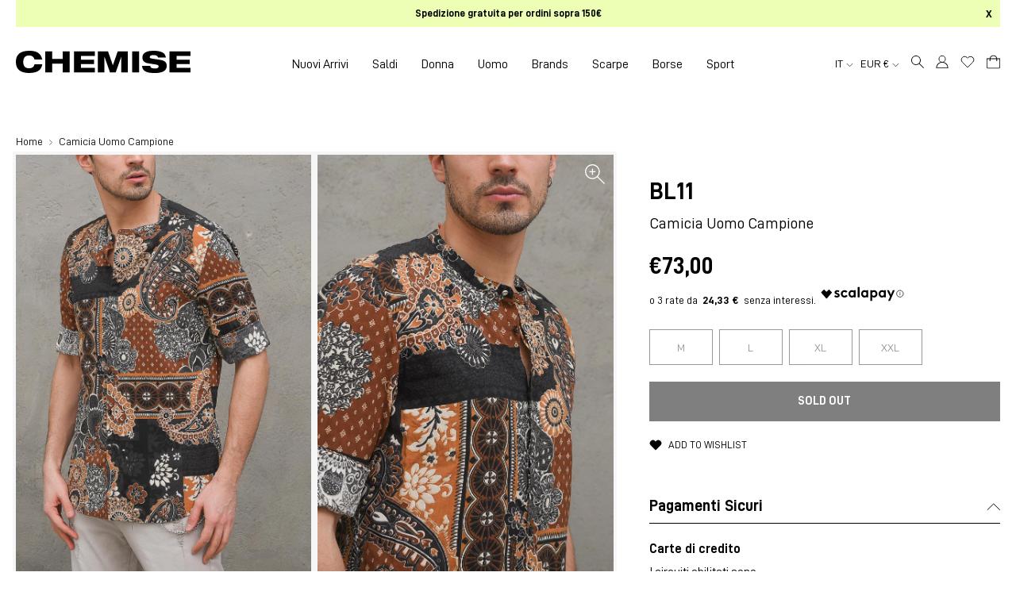

--- FILE ---
content_type: text/html; charset=utf-8
request_url: https://chemiseimola.com/products/camicia-uomo-campione-1
body_size: 51776
content:
<!DOCTYPE html>
<html lang="it">
<head>

  <!-- Google Tag Manager -->
<script>(function(w,d,s,l,i){w[l]=w[l]||[];w[l].push({'gtm.start':
new Date().getTime(),event:'gtm.js'});var f=d.getElementsByTagName(s)[0],
j=d.createElement(s),dl=l!='dataLayer'?'&l='+l:'';j.async=true;j.src=
'https://www.googletagmanager.com/gtm.js?id='+i+dl;f.parentNode.insertBefore(j,f);
})(window,document,'script','dataLayer','GTM-TRFGR5H');</script>
<!-- End Google Tag Manager -->

  <meta charset="utf-8" />
  <meta http-equiv="X-UA-Compatible" content="IE=edge" />
  <meta name="viewport" content="width=device-width, initial-scale=1.0" />

  <script>  (function(f, a, s, h, i, o, n) {f['GlamiTrackerObject'] = i;  f[i]=f[i]||function(){(f[i].q=f[i].q||[]).push(arguments)};o=a.createElement(s),  n=a.getElementsByTagName(s)[0];o.async=1;o.src=h;n.parentNode.insertBefore(o,n)  })(window, document, 'script', '//glamipixel.com/js/compiled/pt.js', 'glami');  glami('create', '92a6030076e8934d1797eba46aa4db1b', 'it');  glami('track', 'PageView');var currentVariantId = window.location.search.includes('variant')?      window.location.search.split('variant=')[1] :      "40014987591876";    glami('track', 'ViewContent', {      content_type: 'product',      item_ids: [currentVariantId]    });</script>
  
  <!-- Browser color mobile -->
  <meta name="theme-color" content="#ffffff" />
<link rel="preconnect" href="https://cdn.shopify.com" crossorigin />
  
  
  <link rel="shortcut icon" href="//chemiseimola.com/cdn/shop/files/favicon_chemise_imola_32x32.png?v=1627371192" type="image/png" />
  






    

<!--Product Vendor Camelcase-->
  
  

<!--Product Vendor Camelcase-->
  
  

<!-- Find current product model_code -->
  

<!-- Find current product main_collection -->
  

<!-- Find current product season: -->
  

<!-- Find current product season: -->
  

<!-- Check if product has model_code variants -->
  

    

<!-- Find current product macro_color -->
    

<!-- Find current product micro_color -->
    

<!-- Find current product macro_category -->
    

<!-- Find current product micro_category -->
    

<!-- Find current product gender -->
  

	




  <!-- Primary Meta Tags -->
  <title> Bl11 Camicia Uomo Campione Fantasia » Chemise Imola</title>
  <meta name="title" content=" Bl11 Camicia Uomo Campione Fantasia">
  <meta name="description" content="Acquista Bl11 Camicia Uomo Campione Fantasia per soli €73,00 EUR su Chemise Imola">
  <meta property="og:site_name" content="Chemise Imola">
  <meta property="og:price:amount" content="73,00">
  <meta property="og:price:currency" content="EUR">

  <!-- Open Graph / Facebook -->
  <meta property="og:type" content="website">
  <meta property="og:url" content="https://chemiseimola.com/products/camicia-uomo-campione-1">
  <meta property="og:title" content=" Bl11 Camicia Uomo Campione Fantasia">
  <meta property="og:description" content="Acquista Bl11 Camicia Uomo Campione Fantasia per soli €73,00 EUR su Chemise Imola">
  <meta property="og:image" content="//chemiseimola.com/cdn/shop/products/efee2a14e2538fddb2d734aedbe703f8_1000x.jpg?v=1625071098">

  <!-- Twitter -->
  <meta property="twitter:card" content="summary_large_image">
  <meta property="twitter:url" content="https://chemiseimola.com/products/camicia-uomo-campione-1">
  <meta property="twitter:title" content=" Bl11 Camicia Uomo Campione Fantasia">
  <meta property="twitter:description" content="Acquista Bl11 Camicia Uomo Campione Fantasia per soli €73,00 EUR su Chemise Imola">
  <meta property="twitter:image" content="//chemiseimola.com/cdn/shop/products/efee2a14e2538fddb2d734aedbe703f8_1000x.jpg?v=1625071098">
  <meta property="twitter:site" content="@ChemiseImola">





<meta http-equiv="Cache-control" content="public">

<script type="text/javascript">
  function initAppmate(Appmate){
    Appmate.wk.on({
      'click [data-wk-add-product]': eventHandler(function(){
        var productId = this.getAttribute('data-wk-add-product');
        var select = Appmate.wk.$('form select[name="id"]');
        var variantId = select.length ? select.val() : undefined;
        Appmate.wk.addProduct(productId, variantId).then(function(product) {
          var variant = product.selected_or_first_available_variant || {};
          sendTracking({
            hitType: 'event',
            eventCategory: 'Wishlist',
            eventAction: 'WK Added Product',
            eventLabel: 'Wishlist King',
          }, {
            id: variant.sku || variant.id,
            name: product.title,
            category: product.type,
            brand: product.vendor,
            variant: variant.title,
            price: variant.price
          }, {
            list: "" || undefined
          });
        });
      }),
      'click [data-wk-remove-product]': eventHandler(function(){
        var productId = this.getAttribute('data-wk-remove-product');
        Appmate.wk.removeProduct(productId).then(function(product) {
          var variant = product.selected_or_first_available_variant || {};
          sendTracking({
            hitType: 'event',
            eventCategory: 'Wishlist',
            eventAction: 'WK Removed Product',
            eventLabel: 'Wishlist King',
          }, {
            id: variant.sku || variant.id,
            name: product.title,
            category: product.type,
            brand: product.vendor,
            variant: variant.title,
            price: variant.price
          }, {
            list: "" || undefined
          });
        });
      }),
      'click [data-wk-remove-item]': eventHandler(function(){
        var itemId = this.getAttribute('data-wk-remove-item');
        fadeOrNot(this, function() {
          Appmate.wk.removeItem(itemId).then(function(product){
            var variant = product.selected_or_first_available_variant || {};
            sendTracking({
              hitType: 'event',
              eventCategory: 'Wishlist',
              eventAction: 'WK Removed Product',
              eventLabel: 'Wishlist King',
            }, {
              id: variant.sku || variant.id,
              name: product.title,
              category: product.type,
              brand: product.vendor,
              variant: variant.title,
              price: variant.price
            }, {
              list: "" || undefined
            });
          });
        });
      }),
      'click [data-wk-clear-wishlist]': eventHandler(function(){
        var wishlistId = this.getAttribute('data-wk-clear-wishlist');
        Appmate.wk.clear(wishlistId).then(function() {
          sendTracking({
            hitType: 'event',
            eventCategory: 'Wishlist',
            eventAction: 'WK Cleared Wishlist',
            eventLabel: 'Wishlist King',
          });
        });
      }),
      'click [data-wk-share]': eventHandler(function(){
        var params = {
          wkShareService: this.getAttribute("data-wk-share-service"),
          wkShare: this.getAttribute("data-wk-share"),
          wkShareImage: this.getAttribute("data-wk-share-image")
        };
        var shareLink = Appmate.wk.getShareLink(params);

        sendTracking({
          hitType: 'event',
          eventCategory: 'Wishlist',
          eventAction: 'WK Shared Wishlist (' + params.wkShareService + ')',
          eventLabel: 'Wishlist King',
        });

        switch (params.wkShareService) {
          case 'link':
            Appmate.wk.$('#wk-share-link-text').addClass('wk-visible').find('.wk-text').html(shareLink);
            var copyButton = Appmate.wk.$('#wk-share-link-text .wk-clipboard');
            var copyText = copyButton.html();
            var clipboard = Appmate.wk.clipboard(copyButton[0]);
            clipboard.on('success', function(e) {
              copyButton.html('copied');
              setTimeout(function(){
                copyButton.html(copyText);
              }, 2000);
            });
            break;
          case 'email':
            window.location.href = shareLink;
            break;
          case 'contact':
            var contactUrl = '/pages/contact';
            var message = 'Here is the link to my list:\n' + shareLink;
            window.location.href=contactUrl + '?message=' + encodeURIComponent(message);
            break;
          default:
            window.open(
              shareLink,
              'wishlist_share',
              'height=590, width=770, toolbar=no, menubar=no, scrollbars=no, resizable=no, location=no, directories=no, status=no'
            );
        }
      }),
      'click [data-wk-move-to-cart]': eventHandler(function(){
        var $elem = Appmate.wk.$(this);
        $form = $elem.parents('form');
        $elem.prop("disabled", true);

        var item = this.getAttribute('data-wk-move-to-cart');
        var formData = $form.serialize();

        fadeOrNot(this, function(){
          Appmate.wk
          .moveToCart(item, formData)
          .then(function(product){
            $elem.prop("disabled", false);

            var variant = product.selected_or_first_available_variant || {};
            sendTracking({
              hitType: 'event',
              eventCategory: 'Wishlist',
              eventAction: 'WK Added to Cart',
              eventLabel: 'Wishlist King',
              hitCallback: function() {
                window.scrollTo(0, 0);
                location.reload();
              }
            }, {
              id: variant.sku || variant.id,
              name: product.title,
              category: product.type,
              brand: product.vendor,
              variant: variant.title,
              price: variant.price,
              quantity: 1,
            }, {
              list: "" || undefined
            });
          });
        });
      }),
      'render .wk-option-select': function(elem){
        appmateOptionSelect(elem);
      },
      'login-required': function (intent) {
        var redirect = {
          path: window.location.pathname,
          intent: intent
        };
        window.location = '/account/login?wk-redirect=' + encodeURIComponent(JSON.stringify(redirect));
      },
      'ready': function () {
        fillContactForm();

        var redirect = Appmate.wk.getQueryParam('wk-redirect');
        if (redirect) {
          Appmate.wk.addLoginRedirect(Appmate.wk.$('#customer_login'), JSON.parse(redirect));
        }
        var intent = Appmate.wk.getQueryParam('wk-intent');
        if (intent) {
          intent = JSON.parse(intent);
          switch (intent.action) {
            case 'addProduct':
              Appmate.wk.addProduct(intent.product, intent.variant)
              break;
            default:
              console.warn('Wishlist King: Intent not implemented', intent)
          }
          if (window.history && window.history.pushState) {
            history.pushState(null, null, window.location.pathname);
          }
        }
      }
    });

    Appmate.init({
      shop: {
        domain: 'chemise-imola-abbigliamento.myshopify.com'
      },
      session: {
        customer: ''
      },
      globals: {
        settings: {
          app_wk_icon: 'heart',
          app_wk_share_position: 'hidden',
          app_wk_products_per_row: 4,
          money_format: '€{{amount_with_comma_separator}}',
          root_url: ''
        },
        customer: '',
        customer_accounts_enabled: true,
        locale: {
        	collection_empty: 'La tua wishlist è vuota!',
        	login_note_html: '<a href="/account/login">Accedi</a> o <a href="/account/register">registrati</a> per salvare la tua wishlist.'
      	}
      },
      wishlist: {
        filter: function(product) {
          return !product.hidden;
        },
        loginRequired: false,
        handle: '/pages/wishlist',
        proxyHandle: "/a/wk",
        share: {
          handle: "/pages/shared-wishlist",
          title: 'My Wishlist',
          description: 'Check out some of my favorite things @ Chemise Imola.',
          imageTitle: 'Chemise Imola',
          hashTags: 'wishlist',
          twitterUser: false // will be used with via
        }
      }
    });

    function sendTracking(event, product, action) {
      if (typeof fbq === 'function') {
        switch (event.eventAction) {
          case "WK Added Product":
            fbq('track', 'AddToWishlist', {
              value: product.price,
              currency: 'EUR'
            });
            break;
        }
      }
      if (typeof ga === 'function') {
        if (product) {
          delete product.price;
          ga('ec:addProduct', product);
        }

        if (action) {
          ga('ec:setAction', 'click', action);
        }

        if (event) {
          ga('send', event);
        }

        if (!ga.loaded) {
          event && event.hitCallback && event.hitCallback()
        }
      } else {
        event && event.hitCallback && event.hitCallback()
      }
    }

    function fillContactForm() {
      document.addEventListener('DOMContentLoaded', fillContactForm)
      if (document.getElementById('contact_form')) {
        var message = Appmate.wk.getQueryParam('message');
        var bodyElement = document.querySelector("#contact_form textarea[name='contact[body]']");
        if (bodyElement && message) {
          bodyElement.value = message;
        }
      }
    }

    function eventHandler (callback) {
      return function (event) {
        if (typeof callback === 'function') {
          callback.call(this, event)
        }
        if (event) {
          event.preventDefault();
          event.stopPropagation();
        }
      }
    }

    function fadeOrNot(elem, callback){
      if (typeof $ !== "function") {
        callback();
        return;
      }
      var $elem = $(elem);
  	  if ($elem.parents('.wk-fadeout').length) {
        $elem.parents('.wk-fadeout').fadeOut(callback);
      } else {
        callback();
      }
    }
  }
</script>



<script
  id="wishlist-icon-filled"
  data="wishlist"
  type="text/x-template"
  app="wishlist-king"
>
  {% if settings.app_wk_icon == "heart" %}
    <svg width="20" height="20" viewBox="0 0 20 20" fill="none" xmlns="http://www.w3.org/2000/svg"><path d="M17.365 3.841a4.582 4.582 0 00-6.483 0l-.884.884-.883-.884a4.584 4.584 0 10-6.483 6.484l.883.883 6.483 6.483 6.484-6.483.883-.883a4.582 4.582 0 000-6.484v0z" fill="currentColor" stroke="currentColor" stroke-linecap="round" stroke-linejoin="round" style="stroke: currentColor; fill: currentColor;"/></svg>
  {% elsif settings.app_wk_icon == "star" %}
    <svg version='1.1' xmlns='https://www.w3.org/2000/svg' width='64' height='60.9' viewBox='0 0 64 64'>
      <path d='M63.92,23.25a1.5,1.5,0,0,0-1.39-1H40.3L33.39,1.08A1.5,1.5,0,0,0,32,0h0a1.49,1.49,0,0,0-1.39,1L23.7,22.22H1.47a1.49,1.49,0,0,0-1.39,1A1.39,1.39,0,0,0,.6,24.85l18,13L11.65,59a1.39,1.39,0,0,0,.51,1.61,1.47,1.47,0,0,0,.88.3,1.29,1.29,0,0,0,.88-0.3l18-13.08L50,60.68a1.55,1.55,0,0,0,1.76,0,1.39,1.39,0,0,0,.51-1.61l-6.9-21.14,18-13A1.45,1.45,0,0,0,63.92,23.25Z' fill='#be8508'></path>
    </svg>
  {% endif %}
</script>

<script
  id="wishlist-icon-empty"
  data="wishlist"
  type="text/x-template"
  app="wishlist-king"
>
  {% if settings.app_wk_icon == "heart" %}
    <svg width="20" height="20" viewBox="0 0 20 20" fill="none" xmlns="http://www.w3.org/2000/svg"><path d="M17.365 3.841a4.582 4.582 0 00-6.483 0l-.884.884-.883-.884a4.584 4.584 0 10-6.483 6.484l.883.883 6.483 6.483 6.484-6.483.883-.883a4.582 4.582 0 000-6.484v0z" stroke="currentColor" stroke-linecap="round" stroke-linejoin="round"/></svg>
  {% elsif settings.app_wk_icon == "star" %}
    <svg version='1.1' xmlns='https://www.w3.org/2000/svg' width='64' height='60.9' viewBox='0 0 64 64'>
      <path d='M63.92,23.25a1.5,1.5,0,0,0-1.39-1H40.3L33.39,1.08A1.5,1.5,0,0,0,32,0h0a1.49,1.49,0,0,0-1.39,1L23.7,22.22H1.47a1.49,1.49,0,0,0-1.39,1A1.39,1.39,0,0,0,.6,24.85l18,13L11.65,59a1.39,1.39,0,0,0,.51,1.61,1.47,1.47,0,0,0,.88.3,1.29,1.29,0,0,0,.88-0.3l18-13.08L50,60.68a1.55,1.55,0,0,0,1.76,0,1.39,1.39,0,0,0,.51-1.61l-6.9-21.14,18-13A1.45,1.45,0,0,0,63.92,23.25ZM42.75,36.18a1.39,1.39,0,0,0-.51,1.61l5.81,18L32.85,44.69a1.41,1.41,0,0,0-1.67,0L15.92,55.74l5.81-18a1.39,1.39,0,0,0-.51-1.61L6,25.12H24.7a1.49,1.49,0,0,0,1.39-1L32,6.17l5.81,18a1.5,1.5,0,0,0,1.39,1H58Z' fill='#be8508'></path>
    </svg>
  {% endif %}
</script>

<script
  id="wishlist-icon-remove"
  data="wishlist"
  type="text/x-template"
  app="wishlist-king"
>
  <svg role="presentation" viewBox="0 0 16 14">
    <path d="M15 0L1 14m14 0L1 0" stroke="currentColor" fill="none" fill-rule="evenodd"></path>
  </svg>
</script>

<script
  id="wishlist-link"
  data="wishlist"
  type="text/x-template"
  app="wishlist-king"
>
  {% if wishlist.item_count %}
    {% assign link_icon = 'wishlist-icon-empty' %}
  {% else %}
    {% assign link_icon = 'wishlist-icon-empty' %}
  {% endif %}
  <a href="{{ wishlist.url }}" class="wk-link wk-{{ wishlist.state }}" title="View Wishlist"><div class="wk-icon">{% include link_icon %}</div><!--span class="wk-label">Wishlist</span--> <span class="wk-count">{{ wishlist.item_count }}</span></a>
</script>

<script
  id="wishlist-link-li"
  data="wishlist"
  type="text/x-template"
  app="wishlist-king"
>
  <li class="wishlist-link-li wk-{{ wishlist.state }}">
    {% include 'wishlist-link' %}
  </li>
</script>

<script
  id="wishlist-button-product"
  data="product"
  type="text/x-template"
  app="wishlist-king"
>
  {% if product.in_wishlist %}
    {% assign btn_text = 'In Wishlist' %}
    {% assign btn_title = 'Remove from Wishlist' %}
    {% assign btn_action = 'wk-remove-product' %}
    {% assign btn_icon = 'wishlist-icon-filled' %}
  {% else %}
    {% assign btn_text = 'Add to Wishlist' %}
    {% assign btn_title = 'Add to Wishlist' %}
    {% assign btn_action = 'wk-add-product' %}
    {% assign btn_icon = 'wishlist-icon-empty' %}
  {% endif %}

  <button type="button" class="wk-button-product {{ btn_action }}" title="{{ btn_title }}" data-{{ btn_action }}="{{ product.id }}">
    <div class="wk-icon">
      {% include btn_icon %}
    </div>
    <span class="wk-label">{{ btn_text }}</span>
  </button>
</script>

<script
  id="wishlist-button-collection"
  data="product"
  type="text/x-template"
  app="wishlist-king"
>
  {% if product.in_wishlist %}
    {% assign btn_text = 'In Wishlist' %}
    {% assign btn_title = 'Remove from Wishlist' %}
    {% assign btn_action = 'wk-remove-product' %}
    {% assign btn_icon = 'wishlist-icon-filled' %}
  {% else %}
    {% assign btn_text = 'Add to Wishlist' %}
    {% assign btn_title = 'Add to Wishlist' %}
    {% assign btn_action = 'wk-add-product' %}
    {% assign btn_icon = 'wishlist-icon-empty' %}
  {% endif %}

  <button type="button" class="wk-button-collection {{ btn_action }}" title="{{ btn_title }}" data-{{ btn_action }}="{{ product.id }}">
    <div class="wk-icon">
      {% include btn_icon %}
    </div>
    <span class="wk-label">{{ btn_text }}</span>
  </button>
</script>

<script
  id="wishlist-button-wishlist-page"
  data="product"
  type="text/x-template"
  app="wishlist-king"
>
  {% if wishlist.read_only %}
    {% assign item_id = product.id %}
  {% else %}
    {% assign item_id = product.wishlist_item_id %}
  {% endif %}

  {% assign add_class = '' %}
  {% if product.in_wishlist and wishlist.read_only == true %}
    {% assign btn_text = 'In Wishlist' %}
    {% assign btn_title = 'Remove from Wishlist' %}
    {% assign btn_action = 'wk-remove-product' %}
    {% assign btn_icon = 'wishlist-icon-filled' %}
  {% elsif product.in_wishlist and wishlist.read_only == false %}
    {% assign btn_text = 'In Wishlist' %}
    {% assign btn_title = 'Remove from Wishlist' %}
    {% assign btn_action = 'wk-remove-item' %}
    {% assign btn_icon = 'wishlist-icon-remove' %}
    {% assign add_class = 'wk-with-hover' %}
  {% else %}
    {% assign btn_text = 'Add to Wishlist' %}
    {% assign btn_title = 'Add to Wishlist' %}
    {% assign btn_action = 'wk-add-product' %}
    {% assign btn_icon = 'wishlist-icon-empty' %}
    {% assign add_class = 'wk-with-hover' %}
  {% endif %}

  <button type="button" class="wk-button-wishlist-page {{ btn_action }} {{ add_class }}" title="{{ btn_title }}" data-{{ btn_action }}="{{ item_id }}">
    <div class="wk-icon">
      {% include btn_icon %}
    </div>
    <span class="wk-label">{{ btn_text }}</span>
  </button>
</script>

<script
  id="wishlist-button-wishlist-clear"
  data="wishlist"
  type="text/x-template"
  app="wishlist-king"
>
  {% assign btn_text = 'Clear Wishlist' %}
  {% assign btn_title = 'Clear Wishlist' %}
  {% assign btn_class = 'wk-button-wishlist-clear' %}

  <button type="button" class="{{ btn_class }}" title="{{ btn_title }}" data-wk-clear-wishlist="{{ wishlist.permaId }}">
    <span class="wk-label">{{ btn_text }}</span>
  </button>
</script>

<script
  id="wishlist-shared"
  data="shared_wishlist"
  type="text/x-template"
  app="wishlist-king"
>
  {% assign wishlist = shared_wishlist %}
  {% include 'wishlist-collection' with wishlist %}
</script>

<script
  id="wishlist-collection"
  data="wishlist"
  type="text/x-template"
  app="wishlist-king"
>
  <div class='wishlist-collection'>
  {% if wishlist.item_count == 0 %}
    {% include 'wishlist-collection-empty' %}
  {% else %}
    {% if customer_accounts_enabled and customer == false and wishlist.read_only == false %}
      {% include 'wishlist-collection-login-note' %}
    {% endif %}

    {% if settings.app_wk_share_position == "top" %}
      {% unless wishlist.read_only %}
        {% include 'wishlist-collection-share' %}
      {% endunless %}
    {% endif %}

    {% include 'wishlist-collection-loop' %}

    {% if settings.app_wk_share_position == "bottom" %}
      {% unless wishlist.read_only %}
        {% include 'wishlist-collection-share' %}
      {% endunless %}
    {% endif %}

    {% unless wishlist.read_only %}
      {% include 'wishlist-button-wishlist-clear' %}
    {% endunless %}
  {% endif %}
  </div>
</script>

<script
  id="wishlist-collection-empty"
  data="wishlist"
  type="text/x-template"
  app="wishlist-king"
>
  <div class="wk-row">
    <div class="wk-span12">
      <h3 class="wk-wishlist-empty-note">{{ locale.collection_empty }}</h3>
    </div>
  </div>
</script>

<script
  id="wishlist-collection-login-note"
  data="wishlist"
  type="text/x-template"
  app="wishlist-king"
>
  <div class="wk-row">
    <p class="wk-span12 wk-login-note">
      {{ locale.login_note_html }}
    </p>
  </div>
</script>

<script
  id="wishlist-collection-share"
  data="wishlist"
  type="text/x-template"
  app="wishlist-king"
>
  <h3 id="wk-share-head">Share Wishlist</h3>
  <ul id="wk-share-list">
    <li>{% include 'wishlist-share-button-fb' %}</li>
    <li>{% include 'wishlist-share-button-pinterest' %}</li>
    <li>{% include 'wishlist-share-button-twitter' %}</li>
    <li>{% include 'wishlist-share-button-email' %}</li>
    <li id="wk-share-whatsapp">{% include 'wishlist-share-button-whatsapp' %}</li>
    <li>{% include 'wishlist-share-button-link' %}</li>
    {% comment %}
    <li>{% include 'wishlist-share-button-contact' %}</li>
    {% endcomment %}
  </ul>
  <div id="wk-share-link-text"><span class="wk-text"></span><button class="wk-clipboard" data-clipboard-target="#wk-share-link-text .wk-text">copy link</button></div>
</script>

<script
  id="wishlist-collection-loop"
  data="wishlist"
  type="text/x-template"
  app="wishlist-king"
>
  <div class="wk-row wk-row--items">
    {% assign item_count = 0 %}
    {% for product in wishlist.products %}
      {% assign item_count = item_count | plus: 1 %}
      {% unless limit and item_count > limit %}
        {% assign hide_default_title = false %}
        {% if product.variants.length == 1 and product.variants[0].title contains 'Default' %}
          {% assign hide_default_title = true %}
        {% endif %}

        {% assign items_per_row = settings.app_wk_products_per_row %}
        {% assign wk_item_width = 100 | divided_by: items_per_row %}

        <div class="wk-item-column" style="width: {{ wk_item_width }}%">
          <div id="wk-item-{{ product.wishlist_item_id }}" class="wk-item {{ wk_item_class }} {% unless wishlist.read_only %}wk-fadeout{% endunless %} product-item-default" data-wk-item="{{ product.wishlist_item_id }}">

            {% include 'wishlist-collection-product-image' with product %}
            {% include 'wishlist-button-wishlist-page' with product %}
            <div class="product__content">
              {% include 'wishlist-collection-product-title' with product %}
              {% include 'wishlist-collection-product-price' %}
              {% include 'wishlist-collection-product-form' with product %}
            </div><!-- /.product__content -->
          </div>
        </div>
      {% endunless %}
    {% endfor %}
  </div>
</script>

<script
  id="wishlist-collection-product-image"
  data="wishlist"
  type="text/x-template"
  app="wishlist-king"
>
  <div class="wk-image product__image">
    <a href="{{ product | variant_url }}" class="wk-variant-link wk-content" title="View product">
      <div
        class="product__image-inner"
        role="img"
        aria-label="{{ product.title | escape }}"
        style="background-image: url({{ product | variant_img_url '700x' }});"
        >
      </div><!-- /.product__image-inner -->
    </a>
  </div>
</script>

<script
  id="wishlist-collection-product-title"
  data="wishlist"
  type="text/x-template"
  app="wishlist-king"
>
  <h4 class="product__title">
    <a href="{{ product | variant_url }}">{{ product.title }}</a>
  </h4><!-- /.product__title -->
</script>

<script
  id="wishlist-collection-product-price"
  data="wishlist"
  type="text/x-template"
  app="wishlist-king"
>
  {% assign variant = product.selected_or_first_available_variant %}
  <div class="product__price">
    <span>
      {% if variant.price >= variant.compare_at_price %}
      {{ variant.price | money }}
      {% else %}
      <span class="saleprice">{{ variant.price | money }}</span> <del>{{ variant.compare_at_price | money }}</del>
      {% endif %}
    </span>
  </div><!-- /.product__price -->
</script>

<script
  id="wishlist-collection-product-form"
  data="wishlist"
  type="text/x-template"
  app="wishlist-king"
>
  <form id="wk-add-item-form-{{ product.wishlist_item_id }}" action="/cart/add" method="post" class="wk-add-item-form">

    <!-- Begin product options -->
    <div class="wk-product-options {% if hide_default_title %}wk-no-options{% endif %}">

      <div class="wk-select" {% if hide_default_title %} style="display:none"{% endif %}>
        <select id="wk-option-select-{{ product.wishlist_item_id }}" class="wk-option-select" name="id">

          {% for variant in product.variants %}
          <option value="{{ variant.id }}" {% if variant == product.selected_or_first_available_variant %}selected="selected"{% endif %}>
            {{ variant.title }} - {{ variant.price | money }}
          </option>
          {% endfor %}

        </select>
      </div>

      {% comment %}
        {% if settings.display_quantity_dropdown and product.available %}
        <div class="wk-selector-wrapper">
          <label>Quantity</label>
          <input class="wk-quantity" type="number" name="quantity" value="1" class="wk-item-quantity" />
        </div>
        {% endif %}
      {% endcomment %}

      <div class="wk-purchase-section{% if product.variants.length > 1 %} wk-multiple{% endif %}">
        {% unless product.available %}
        <input type="submit" class="wk-add-to-cart disabled" disabled="disabled" value="Sold Out" />
        {% else %}
          {% assign cart_action = 'wk-move-to-cart' %}
          {% if wishlist.read_only %}
            {% assign cart_action = 'wk-add-to-cart' %}
          {% endif %}
          <input type="submit" class="wk-add-to-cart" data-{{ cart_action }}="{{ product.wishlist_item_id }}" name="add" value="Add to Cart" />
        {% endunless %}
      </div>
    </div>
    <!-- End product options -->
  </form>
</script>

<script
  id="wishlist-share-button-fb"
  data="wishlist"
  type="text/x-template"
  app="wishlist-king"
>
  {% unless wishlist.empty %}
  <a href="#" class="wk-button-share resp-sharing-button__link" title="Share on Facebook" data-wk-share-service="facebook" data-wk-share="{{ wishlist.permaId }}" data-wk-share-image="{{ wishlist.products[0] | variant_img_url: '1200x630' }}">
    <div class="resp-sharing-button resp-sharing-button--facebook resp-sharing-button--large">
      <div aria-hidden="true" class="resp-sharing-button__icon resp-sharing-button__icon--solid">
        <svg version="1.1" x="0px" y="0px" width="24px" height="24px" viewBox="0 0 24 24" enable-background="new 0 0 24 24" xml:space="preserve">
          <g>
            <path d="M18.768,7.465H14.5V5.56c0-0.896,0.594-1.105,1.012-1.105s2.988,0,2.988,0V0.513L14.171,0.5C10.244,0.5,9.5,3.438,9.5,5.32 v2.145h-3v4h3c0,5.212,0,12,0,12h5c0,0,0-6.85,0-12h3.851L18.768,7.465z"/>
          </g>
        </svg>
      </div>
      <span>Facebook</span>
    </div>
  </a>
  {% endunless %}
</script>

<script
  id="wishlist-share-button-twitter"
  data="wishlist"
  type="text/x-template"
  app="wishlist-king"
>
  {% unless wishlist.empty %}
  <a href="#" class="wk-button-share resp-sharing-button__link" title="Share on Twitter" data-wk-share-service="twitter" data-wk-share="{{ wishlist.permaId }}">
    <div class="resp-sharing-button resp-sharing-button--twitter resp-sharing-button--large">
      <div aria-hidden="true" class="resp-sharing-button__icon resp-sharing-button__icon--solid">
        <svg version="1.1" x="0px" y="0px" width="24px" height="24px" viewBox="0 0 24 24" enable-background="new 0 0 24 24" xml:space="preserve">
          <g>
            <path d="M23.444,4.834c-0.814,0.363-1.5,0.375-2.228,0.016c0.938-0.562,0.981-0.957,1.32-2.019c-0.878,0.521-1.851,0.9-2.886,1.104 C18.823,3.053,17.642,2.5,16.335,2.5c-2.51,0-4.544,2.036-4.544,4.544c0,0.356,0.04,0.703,0.117,1.036 C8.132,7.891,4.783,6.082,2.542,3.332C2.151,4.003,1.927,4.784,1.927,5.617c0,1.577,0.803,2.967,2.021,3.782 C3.203,9.375,2.503,9.171,1.891,8.831C1.89,8.85,1.89,8.868,1.89,8.888c0,2.202,1.566,4.038,3.646,4.456 c-0.666,0.181-1.368,0.209-2.053,0.079c0.579,1.804,2.257,3.118,4.245,3.155C5.783,18.102,3.372,18.737,1,18.459 C3.012,19.748,5.399,20.5,7.966,20.5c8.358,0,12.928-6.924,12.928-12.929c0-0.198-0.003-0.393-0.012-0.588 C21.769,6.343,22.835,5.746,23.444,4.834z"/>
          </g>
        </svg>
      </div>
      <span>Twitter</span>
    </div>
  </a>
  {% endunless %}
</script>

<script
  id="wishlist-share-button-pinterest"
  data="wishlist"
  type="text/x-template"
  app="wishlist-king"
>
  {% unless wishlist.empty %}
  <a href="#" class="wk-button-share resp-sharing-button__link" title="Share on Pinterest" data-wk-share-service="pinterest" data-wk-share="{{ wishlist.permaId }}" data-wk-share-image="{{ wishlist.products[0] | variant_img_url: '1200x630' }}">
    <div class="resp-sharing-button resp-sharing-button--pinterest resp-sharing-button--large">
      <div aria-hidden="true" class="resp-sharing-button__icon resp-sharing-button__icon--solid">
        <svg version="1.1" x="0px" y="0px" width="24px" height="24px" viewBox="0 0 24 24" enable-background="new 0 0 24 24" xml:space="preserve">
          <path d="M12.137,0.5C5.86,0.5,2.695,5,2.695,8.752c0,2.272,0.8 ,4.295,2.705,5.047c0.303,0.124,0.574,0.004,0.661-0.33 c0.062-0.231,0.206-0.816,0.271-1.061c0.088-0.331,0.055-0.446-0.19-0.736c-0.532-0.626-0.872-1.439-0.872-2.59 c0-3.339,2.498-6.328,6.505-6.328c3.548,0,5.497,2.168,5.497,5.063c0,3.809-1.687,7.024-4.189,7.024 c-1.382,0-2.416-1.142-2.085-2.545c0.397-1.675,1.167-3.479,1.167-4.688c0-1.081-0.58-1.983-1.782-1.983 c-1.413,0-2.548,1.461-2.548,3.42c0,1.247,0.422,2.09,0.422,2.09s-1.445,6.126-1.699,7.199c-0.505,2.137-0.076,4.756-0.04,5.02 c0.021,0.157,0.224,0.195,0.314,0.078c0.13-0.171,1.813-2.25,2.385-4.325c0.162-0.589,0.929-3.632,0.929-3.632 c0.459,0.876,1.801,1.646,3.228,1.646c4.247,0,7.128-3.871,7.128-9.053C20.5,4.15,17.182,0.5,12.137,0.5z"/>
        </svg>
      </div>
      <span>Pinterest</span>
    </div>
  </a>
  {% endunless %}
</script>

<script
  id="wishlist-share-button-whatsapp"
  data="wishlist"
  type="text/x-template"
  app="wishlist-king"
>
  {% unless wishlist.empty %}
  <a href="#" class="wk-button-share resp-sharing-button__link" title="Share via WhatsApp" data-wk-share-service="whatsapp" data-wk-share="{{ wishlist.permaId }}">
    <div class="resp-sharing-button resp-sharing-button--whatsapp resp-sharing-button--large">
      <div aria-hidden="true" class="resp-sharing-button__icon resp-sharing-button__icon--solid">
        <svg xmlns="https://www.w3.org/2000/svg" width="24" height="24" viewBox="0 0 24 24">
          <path stroke="none" d="M20.1,3.9C17.9,1.7,15,0.5,12,0.5C5.8,0.5,0.7,5.6,0.7,11.9c0,2,0.5,3.9,1.5,5.6l-1.6,5.9l6-1.6c1.6,0.9,3.5,1.3,5.4,1.3l0,0l0,0c6.3,0,11.4-5.1,11.4-11.4C23.3,8.9,22.2,6,20.1,3.9z M12,21.4L12,21.4c-1.7,0-3.3-0.5-4.8-1.3l-0.4-0.2l-3.5,1l1-3.4L4,17c-1-1.5-1.4-3.2-1.4-5.1c0-5.2,4.2-9.4,9.4-9.4c2.5,0,4.9,1,6.7,2.8c1.8,1.8,2.8,4.2,2.8,6.7C21.4,17.2,17.2,21.4,12,21.4z M17.1,14.3c-0.3-0.1-1.7-0.9-1.9-1c-0.3-0.1-0.5-0.1-0.7,0.1c-0.2,0.3-0.8,1-0.9,1.1c-0.2,0.2-0.3,0.2-0.6,0.1c-0.3-0.1-1.2-0.5-2.3-1.4c-0.9-0.8-1.4-1.7-1.6-2c-0.2-0.3,0-0.5,0.1-0.6s0.3-0.3,0.4-0.5c0.2-0.1,0.3-0.3,0.4-0.5c0.1-0.2,0-0.4,0-0.5c0-0.1-0.7-1.5-1-2.1C8.9,6.6,8.6,6.7,8.5,6.7c-0.2,0-0.4,0-0.6,0S7.5,6.8,7.2,7c-0.3,0.3-1,1-1,2.4s1,2.8,1.1,3c0.1,0.2,2,3.1,4.9,4.3c0.7,0.3,1.2,0.5,1.6,0.6c0.7,0.2,1.3,0.2,1.8,0.1c0.6-0.1,1.7-0.7,1.9-1.3c0.2-0.7,0.2-1.2,0.2-1.3C17.6,14.5,17.4,14.4,17.1,14.3z"/>
        </svg>
      </div>
      <span>WhatsApp</span>
    </div>
  </a>
  {% endunless %}
</script>

<script
  id="wishlist-share-button-email"
  data="wishlist"
  type="text/x-template"
  app="wishlist-king"
>
  {% unless wishlist.empty %}
  <a href="#" class="wk-button-share resp-sharing-button__link" title="Share via Email" data-wk-share-service="email" data-wk-share="{{ wishlist.permaId }}">
    <div class="resp-sharing-button resp-sharing-button--email resp-sharing-button--large">
      <div aria-hidden="true" class="resp-sharing-button__icon resp-sharing-button__icon--solid">
        <svg version="1.1" x="0px" y="0px" width="24px" height="24px" viewBox="0 0 24 24" enable-background="new 0 0 24 24" xml:space="preserve">
          <path d="M22,4H2C0.897,4,0,4.897,0,6v12c0,1.103,0.897,2,2,2h20c1.103,0,2-0.897,2-2V6C24,4.897,23.103,4,22,4z M7.248,14.434 l-3.5,2C3.67,16.479,3.584,16.5,3.5,16.5c-0.174,0-0.342-0.09-0.435-0.252c-0.137-0.239-0.054-0.545,0.186-0.682l3.5-2 c0.24-0.137,0.545-0.054,0.682,0.186C7.571,13.992,7.488,14.297,7.248,14.434z M12,14.5c-0.094,0-0.189-0.026-0.271-0.08l-8.5-5.5 C2.997,8.77,2.93,8.46,3.081,8.229c0.15-0.23,0.459-0.298,0.691-0.147L12,13.405l8.229-5.324c0.232-0.15,0.542-0.084,0.691,0.147 c0.15,0.232,0.083,0.542-0.148,0.691l-8.5,5.5C12.189,14.474,12.095,14.5,12,14.5z M20.934,16.248 C20.842,16.41,20.673,16.5,20.5,16.5c-0.084,0-0.169-0.021-0.248-0.065l-3.5-2c-0.24-0.137-0.323-0.442-0.186-0.682 s0.443-0.322,0.682-0.186l3.5,2C20.988,15.703,21.071,16.009,20.934,16.248z"/>
        </svg>
      </div>
      <span>Email</span>
    </div>
  </a>
  {% endunless %}
</script>

<script
  id="wishlist-share-button-link"
  data="wishlist"
  type="text/x-template"
  app="wishlist-king"
>
  {% unless wishlist.empty %}
  <a href="#" class="wk-button-share resp-sharing-button__link" title="Share via link" data-wk-share-service="link" data-wk-share="{{ wishlist.permaId }}">
    <div class="resp-sharing-button resp-sharing-button--link resp-sharing-button--large">
      <div aria-hidden="true" class="resp-sharing-button__icon resp-sharing-button__icon--solid">
        <svg version='1.1' xmlns='https://www.w3.org/2000/svg' width='512' height='512' viewBox='0 0 512 512'>
          <path d='M459.654,233.373l-90.531,90.5c-49.969,50-131.031,50-181,0c-7.875-7.844-14.031-16.688-19.438-25.813
          l42.063-42.063c2-2.016,4.469-3.172,6.828-4.531c2.906,9.938,7.984,19.344,15.797,27.156c24.953,24.969,65.563,24.938,90.5,0
          l90.5-90.5c24.969-24.969,24.969-65.563,0-90.516c-24.938-24.953-65.531-24.953-90.5,0l-32.188,32.219
          c-26.109-10.172-54.25-12.906-81.641-8.891l68.578-68.578c50-49.984,131.031-49.984,181.031,0
          C509.623,102.342,509.623,183.389,459.654,233.373z M220.326,382.186l-32.203,32.219c-24.953,24.938-65.563,24.938-90.516,0
          c-24.953-24.969-24.953-65.563,0-90.531l90.516-90.5c24.969-24.969,65.547-24.969,90.5,0c7.797,7.797,12.875,17.203,15.813,27.125
          c2.375-1.375,4.813-2.5,6.813-4.5l42.063-42.047c-5.375-9.156-11.563-17.969-19.438-25.828c-49.969-49.984-131.031-49.984-181.016,0
          l-90.5,90.5c-49.984,50-49.984,131.031,0,181.031c49.984,49.969,131.031,49.969,181.016,0l68.594-68.594
          C274.561,395.092,246.42,392.342,220.326,382.186z'/>
        </svg>
      </div>
      <span>E-Mail</span>
    </div>
  </a>
  {% endunless %}
</script>

<script
  id="wishlist-share-button-contact"
  data="wishlist"
  type="text/x-template"
  app="wishlist-king"
>
  {% unless wishlist.empty %}
  <a href="#" class="wk-button-share resp-sharing-button__link" title="Send to customer service" data-wk-share-service="contact" data-wk-share="{{ wishlist.permaId }}">
    <div class="resp-sharing-button resp-sharing-button--link resp-sharing-button--large">
      <div aria-hidden="true" class="resp-sharing-button__icon resp-sharing-button__icon--solid">
        <svg height="24" viewBox="0 0 24 24" width="24" xmlns="http://www.w3.org/2000/svg">
            <path d="M0 0h24v24H0z" fill="none"/>
            <path d="M19 2H5c-1.11 0-2 .9-2 2v14c0 1.1.89 2 2 2h4l3 3 3-3h4c1.1 0 2-.9 2-2V4c0-1.1-.9-2-2-2zm-6 16h-2v-2h2v2zm2.07-7.75l-.9.92C13.45 11.9 13 12.5 13 14h-2v-.5c0-1.1.45-2.1 1.17-2.83l1.24-1.26c.37-.36.59-.86.59-1.41 0-1.1-.9-2-2-2s-2 .9-2 2H8c0-2.21 1.79-4 4-4s4 1.79 4 4c0 .88-.36 1.68-.93 2.25z"/>
        </svg>
      </div>
      <span>E-Mail</span>
    </div>
  </a>
  {% endunless %}
</script>



<script>
  function appmateSelectCallback(variant, selector) {
    var shop = Appmate.wk.globals.shop;
    var product = Appmate.wk.getProduct(variant.product_id);
    var itemId = Appmate.wk.$(selector.variantIdField).parents('[data-wk-item]').attr('data-wk-item');
    var container = Appmate.wk.$('#wk-item-' + itemId);


    

    var imageUrl = '';

    if (variant && variant.image) {
      imageUrl = Appmate.wk.filters.img_url(variant, '1000x');
    } else if (product) {
      imageUrl = Appmate.wk.filters.img_url(product, '1000x');
    }

    if (imageUrl) {
      container.find('.wk-variant-image').attr('src', imageUrl);
    }

    var formatMoney = Appmate.wk.filters.money;

    if (!product.hidden && variant && (variant.available || variant.inventory_policy === 'continue')) {
      container.find('.wk-add-to-cart').removeAttr('disabled').removeClass('disabled').attr('value', 'Add to Cart');
      if(parseFloat(variant.price) < parseFloat(variant.compare_at_price)){
        container.find('.wk-price-preview').html(formatMoney(variant.price) + " <del>" + formatMoney(variant.compare_at_price) + "</del>");
      } else {
        container.find('.wk-price-preview').html(formatMoney(variant.price));
      }
    } else {
      var message = variant && !product.hidden ? "Sold Out" : "Unavailable";
      container.find('.wk-add-to-cart').addClass('disabled').attr('disabled', 'disabled').attr('value', message);
      container.find('.wk-price-preview').text(message);
    }

  };

  function appmateOptionSelect(el){
    if (!Shopify || !Shopify.OptionSelectors) {
      throw new Error('Missing option_selection.js! Please check templates/page.wishlist.liquid');
    }

    var id = el.getAttribute('id');
    var itemId = Appmate.wk.$(el).parents('[data-wk-item]').attr('data-wk-item');
    var container = Appmate.wk.$('#wk-item-' + itemId);

    Appmate.wk.getItem(itemId).then(function(product){
      var selector = new Shopify.OptionSelectors(id, {
        product: product,
        onVariantSelected: appmateSelectCallback,
        enableHistoryState: false
      });

      if (product.selected_variant_id) {
        selector.selectVariant(product.selected_variant_id);
      }

      selector.selectors.forEach(function(selector){
        if (selector.values.length < 2) {
          Appmate.wk.$(selector.element).parents(".selector-wrapper").css({display: "none"});
        }
      });

      // Add label if only one product option and it isn't 'Title'.
      if (product.options.length == 1 && product.options[0] != 'Title') {
        Appmate.wk.$(container)
        .find('.selector-wrapper:first-child')
        .prepend('<label>' + product.options[0] + '</label>');
      }
    });
  }
</script>

<script
  src="https://cdn.appmate.io/legacy-toolkit/1.4.44/appmate.js"
  async
></script>
<link
  href="//chemiseimola.com/cdn/shop/t/8/assets/appmate-wishlist-king.scss.css?v=66738636197151898071626377706"
  rel="stylesheet"
/>

		<link href="//chemiseimola.com/cdn/shop/t/8/assets/swiper-bundle.css?v=61579731298593121301626377695" rel="stylesheet" type="text/css" media="all" />
		<link href="//chemiseimola.com/cdn/shop/t/8/assets/bundle.css?v=180056468875824526641697033012" rel="stylesheet" type="text/css" media="all" />
		<link href="//chemiseimola.com/cdn/shop/t/8/assets/custom.scss.css?v=169082834725293067421710243518" rel="stylesheet" type="text/css" media="all" />

	
<script>window.performance && window.performance.mark && window.performance.mark('shopify.content_for_header.start');</script><meta id="shopify-digital-wallet" name="shopify-digital-wallet" content="/56412045508/digital_wallets/dialog">
<meta name="shopify-checkout-api-token" content="a75dd1e368e39a4da9b73937b65588f4">
<meta id="in-context-paypal-metadata" data-shop-id="56412045508" data-venmo-supported="false" data-environment="production" data-locale="it_IT" data-paypal-v4="true" data-currency="EUR">
<link rel="alternate" hreflang="x-default" href="https://chemiseimola.com/products/camicia-uomo-campione-1">
<link rel="alternate" hreflang="it" href="https://chemiseimola.com/products/camicia-uomo-campione-1">
<link rel="alternate" hreflang="en" href="https://chemiseimola.com/en/products/camicia-uomo-campione-1">
<link rel="alternate" type="application/json+oembed" href="https://chemiseimola.com/products/camicia-uomo-campione-1.oembed">
<script async="async" src="/checkouts/internal/preloads.js?locale=it-IT"></script>
<link rel="preconnect" href="https://shop.app" crossorigin="anonymous">
<script async="async" src="https://shop.app/checkouts/internal/preloads.js?locale=it-IT&shop_id=56412045508" crossorigin="anonymous"></script>
<script id="apple-pay-shop-capabilities" type="application/json">{"shopId":56412045508,"countryCode":"IT","currencyCode":"EUR","merchantCapabilities":["supports3DS"],"merchantId":"gid:\/\/shopify\/Shop\/56412045508","merchantName":"Chemise Imola","requiredBillingContactFields":["postalAddress","email","phone"],"requiredShippingContactFields":["postalAddress","email","phone"],"shippingType":"shipping","supportedNetworks":["visa","maestro","masterCard","amex"],"total":{"type":"pending","label":"Chemise Imola","amount":"1.00"},"shopifyPaymentsEnabled":true,"supportsSubscriptions":true}</script>
<script id="shopify-features" type="application/json">{"accessToken":"a75dd1e368e39a4da9b73937b65588f4","betas":["rich-media-storefront-analytics"],"domain":"chemiseimola.com","predictiveSearch":true,"shopId":56412045508,"locale":"it"}</script>
<script>var Shopify = Shopify || {};
Shopify.shop = "chemise-imola-abbigliamento.myshopify.com";
Shopify.locale = "it";
Shopify.currency = {"active":"EUR","rate":"1.0"};
Shopify.country = "IT";
Shopify.theme = {"name":"Dev - Updates - 2021-07-15","id":124868690116,"schema_name":"Exo","schema_version":"1.0.0","theme_store_id":null,"role":"main"};
Shopify.theme.handle = "null";
Shopify.theme.style = {"id":null,"handle":null};
Shopify.cdnHost = "chemiseimola.com/cdn";
Shopify.routes = Shopify.routes || {};
Shopify.routes.root = "/";</script>
<script type="module">!function(o){(o.Shopify=o.Shopify||{}).modules=!0}(window);</script>
<script>!function(o){function n(){var o=[];function n(){o.push(Array.prototype.slice.apply(arguments))}return n.q=o,n}var t=o.Shopify=o.Shopify||{};t.loadFeatures=n(),t.autoloadFeatures=n()}(window);</script>
<script>
  window.ShopifyPay = window.ShopifyPay || {};
  window.ShopifyPay.apiHost = "shop.app\/pay";
  window.ShopifyPay.redirectState = null;
</script>
<script id="shop-js-analytics" type="application/json">{"pageType":"product"}</script>
<script defer="defer" async type="module" src="//chemiseimola.com/cdn/shopifycloud/shop-js/modules/v2/client.init-shop-cart-sync_B0kkjBRt.it.esm.js"></script>
<script defer="defer" async type="module" src="//chemiseimola.com/cdn/shopifycloud/shop-js/modules/v2/chunk.common_AgTufRUD.esm.js"></script>
<script type="module">
  await import("//chemiseimola.com/cdn/shopifycloud/shop-js/modules/v2/client.init-shop-cart-sync_B0kkjBRt.it.esm.js");
await import("//chemiseimola.com/cdn/shopifycloud/shop-js/modules/v2/chunk.common_AgTufRUD.esm.js");

  window.Shopify.SignInWithShop?.initShopCartSync?.({"fedCMEnabled":true,"windoidEnabled":true});

</script>
<script>
  window.Shopify = window.Shopify || {};
  if (!window.Shopify.featureAssets) window.Shopify.featureAssets = {};
  window.Shopify.featureAssets['shop-js'] = {"shop-cart-sync":["modules/v2/client.shop-cart-sync_XOjUULQV.it.esm.js","modules/v2/chunk.common_AgTufRUD.esm.js"],"init-fed-cm":["modules/v2/client.init-fed-cm_CFGyCp6W.it.esm.js","modules/v2/chunk.common_AgTufRUD.esm.js"],"shop-button":["modules/v2/client.shop-button_D8PBjgvE.it.esm.js","modules/v2/chunk.common_AgTufRUD.esm.js"],"shop-cash-offers":["modules/v2/client.shop-cash-offers_UU-Uz0VT.it.esm.js","modules/v2/chunk.common_AgTufRUD.esm.js","modules/v2/chunk.modal_B6cKP347.esm.js"],"init-windoid":["modules/v2/client.init-windoid_DoFDvLIZ.it.esm.js","modules/v2/chunk.common_AgTufRUD.esm.js"],"shop-toast-manager":["modules/v2/client.shop-toast-manager_B4ykeoIZ.it.esm.js","modules/v2/chunk.common_AgTufRUD.esm.js"],"init-shop-email-lookup-coordinator":["modules/v2/client.init-shop-email-lookup-coordinator_CSPRSD92.it.esm.js","modules/v2/chunk.common_AgTufRUD.esm.js"],"init-shop-cart-sync":["modules/v2/client.init-shop-cart-sync_B0kkjBRt.it.esm.js","modules/v2/chunk.common_AgTufRUD.esm.js"],"avatar":["modules/v2/client.avatar_BTnouDA3.it.esm.js"],"pay-button":["modules/v2/client.pay-button_CPiJlQ5G.it.esm.js","modules/v2/chunk.common_AgTufRUD.esm.js"],"init-customer-accounts":["modules/v2/client.init-customer-accounts_C_Urp9Ri.it.esm.js","modules/v2/client.shop-login-button_BPreIq_c.it.esm.js","modules/v2/chunk.common_AgTufRUD.esm.js","modules/v2/chunk.modal_B6cKP347.esm.js"],"init-shop-for-new-customer-accounts":["modules/v2/client.init-shop-for-new-customer-accounts_Yq_StG--.it.esm.js","modules/v2/client.shop-login-button_BPreIq_c.it.esm.js","modules/v2/chunk.common_AgTufRUD.esm.js","modules/v2/chunk.modal_B6cKP347.esm.js"],"shop-login-button":["modules/v2/client.shop-login-button_BPreIq_c.it.esm.js","modules/v2/chunk.common_AgTufRUD.esm.js","modules/v2/chunk.modal_B6cKP347.esm.js"],"init-customer-accounts-sign-up":["modules/v2/client.init-customer-accounts-sign-up_DwpZPwLB.it.esm.js","modules/v2/client.shop-login-button_BPreIq_c.it.esm.js","modules/v2/chunk.common_AgTufRUD.esm.js","modules/v2/chunk.modal_B6cKP347.esm.js"],"shop-follow-button":["modules/v2/client.shop-follow-button_DF4PngeR.it.esm.js","modules/v2/chunk.common_AgTufRUD.esm.js","modules/v2/chunk.modal_B6cKP347.esm.js"],"checkout-modal":["modules/v2/client.checkout-modal_oq8wp8Y_.it.esm.js","modules/v2/chunk.common_AgTufRUD.esm.js","modules/v2/chunk.modal_B6cKP347.esm.js"],"lead-capture":["modules/v2/client.lead-capture_gcFup1jy.it.esm.js","modules/v2/chunk.common_AgTufRUD.esm.js","modules/v2/chunk.modal_B6cKP347.esm.js"],"shop-login":["modules/v2/client.shop-login_DiId8eKP.it.esm.js","modules/v2/chunk.common_AgTufRUD.esm.js","modules/v2/chunk.modal_B6cKP347.esm.js"],"payment-terms":["modules/v2/client.payment-terms_DTfZn2x7.it.esm.js","modules/v2/chunk.common_AgTufRUD.esm.js","modules/v2/chunk.modal_B6cKP347.esm.js"]};
</script>
<script>(function() {
  var isLoaded = false;
  function asyncLoad() {
    if (isLoaded) return;
    isLoaded = true;
    var urls = ["https:\/\/chimpstatic.com\/mcjs-connected\/js\/users\/417dcd4af82c11366e9bf20e5\/476166d441224dcf58b3b9797.js?shop=chemise-imola-abbigliamento.myshopify.com"];
    for (var i = 0; i < urls.length; i++) {
      var s = document.createElement('script');
      s.type = 'text/javascript';
      s.async = true;
      s.src = urls[i];
      var x = document.getElementsByTagName('script')[0];
      x.parentNode.insertBefore(s, x);
    }
  };
  if(window.attachEvent) {
    window.attachEvent('onload', asyncLoad);
  } else {
    window.addEventListener('load', asyncLoad, false);
  }
})();</script>
<script id="__st">var __st={"a":56412045508,"offset":3600,"reqid":"6a1832c8-1b0f-4579-8f19-5b94b31ee78b-1768646407","pageurl":"chemiseimola.com\/products\/camicia-uomo-campione-1","u":"327ce2536ce5","p":"product","rtyp":"product","rid":6717172416708};</script>
<script>window.ShopifyPaypalV4VisibilityTracking = true;</script>
<script id="captcha-bootstrap">!function(){'use strict';const t='contact',e='account',n='new_comment',o=[[t,t],['blogs',n],['comments',n],[t,'customer']],c=[[e,'customer_login'],[e,'guest_login'],[e,'recover_customer_password'],[e,'create_customer']],r=t=>t.map((([t,e])=>`form[action*='/${t}']:not([data-nocaptcha='true']) input[name='form_type'][value='${e}']`)).join(','),a=t=>()=>t?[...document.querySelectorAll(t)].map((t=>t.form)):[];function s(){const t=[...o],e=r(t);return a(e)}const i='password',u='form_key',d=['recaptcha-v3-token','g-recaptcha-response','h-captcha-response',i],f=()=>{try{return window.sessionStorage}catch{return}},m='__shopify_v',_=t=>t.elements[u];function p(t,e,n=!1){try{const o=window.sessionStorage,c=JSON.parse(o.getItem(e)),{data:r}=function(t){const{data:e,action:n}=t;return t[m]||n?{data:e,action:n}:{data:t,action:n}}(c);for(const[e,n]of Object.entries(r))t.elements[e]&&(t.elements[e].value=n);n&&o.removeItem(e)}catch(o){console.error('form repopulation failed',{error:o})}}const l='form_type',E='cptcha';function T(t){t.dataset[E]=!0}const w=window,h=w.document,L='Shopify',v='ce_forms',y='captcha';let A=!1;((t,e)=>{const n=(g='f06e6c50-85a8-45c8-87d0-21a2b65856fe',I='https://cdn.shopify.com/shopifycloud/storefront-forms-hcaptcha/ce_storefront_forms_captcha_hcaptcha.v1.5.2.iife.js',D={infoText:'Protetto da hCaptcha',privacyText:'Privacy',termsText:'Termini'},(t,e,n)=>{const o=w[L][v],c=o.bindForm;if(c)return c(t,g,e,D).then(n);var r;o.q.push([[t,g,e,D],n]),r=I,A||(h.body.append(Object.assign(h.createElement('script'),{id:'captcha-provider',async:!0,src:r})),A=!0)});var g,I,D;w[L]=w[L]||{},w[L][v]=w[L][v]||{},w[L][v].q=[],w[L][y]=w[L][y]||{},w[L][y].protect=function(t,e){n(t,void 0,e),T(t)},Object.freeze(w[L][y]),function(t,e,n,w,h,L){const[v,y,A,g]=function(t,e,n){const i=e?o:[],u=t?c:[],d=[...i,...u],f=r(d),m=r(i),_=r(d.filter((([t,e])=>n.includes(e))));return[a(f),a(m),a(_),s()]}(w,h,L),I=t=>{const e=t.target;return e instanceof HTMLFormElement?e:e&&e.form},D=t=>v().includes(t);t.addEventListener('submit',(t=>{const e=I(t);if(!e)return;const n=D(e)&&!e.dataset.hcaptchaBound&&!e.dataset.recaptchaBound,o=_(e),c=g().includes(e)&&(!o||!o.value);(n||c)&&t.preventDefault(),c&&!n&&(function(t){try{if(!f())return;!function(t){const e=f();if(!e)return;const n=_(t);if(!n)return;const o=n.value;o&&e.removeItem(o)}(t);const e=Array.from(Array(32),(()=>Math.random().toString(36)[2])).join('');!function(t,e){_(t)||t.append(Object.assign(document.createElement('input'),{type:'hidden',name:u})),t.elements[u].value=e}(t,e),function(t,e){const n=f();if(!n)return;const o=[...t.querySelectorAll(`input[type='${i}']`)].map((({name:t})=>t)),c=[...d,...o],r={};for(const[a,s]of new FormData(t).entries())c.includes(a)||(r[a]=s);n.setItem(e,JSON.stringify({[m]:1,action:t.action,data:r}))}(t,e)}catch(e){console.error('failed to persist form',e)}}(e),e.submit())}));const S=(t,e)=>{t&&!t.dataset[E]&&(n(t,e.some((e=>e===t))),T(t))};for(const o of['focusin','change'])t.addEventListener(o,(t=>{const e=I(t);D(e)&&S(e,y())}));const B=e.get('form_key'),M=e.get(l),P=B&&M;t.addEventListener('DOMContentLoaded',(()=>{const t=y();if(P)for(const e of t)e.elements[l].value===M&&p(e,B);[...new Set([...A(),...v().filter((t=>'true'===t.dataset.shopifyCaptcha))])].forEach((e=>S(e,t)))}))}(h,new URLSearchParams(w.location.search),n,t,e,['guest_login'])})(!0,!0)}();</script>
<script integrity="sha256-4kQ18oKyAcykRKYeNunJcIwy7WH5gtpwJnB7kiuLZ1E=" data-source-attribution="shopify.loadfeatures" defer="defer" src="//chemiseimola.com/cdn/shopifycloud/storefront/assets/storefront/load_feature-a0a9edcb.js" crossorigin="anonymous"></script>
<script crossorigin="anonymous" defer="defer" src="//chemiseimola.com/cdn/shopifycloud/storefront/assets/shopify_pay/storefront-65b4c6d7.js?v=20250812"></script>
<script data-source-attribution="shopify.dynamic_checkout.dynamic.init">var Shopify=Shopify||{};Shopify.PaymentButton=Shopify.PaymentButton||{isStorefrontPortableWallets:!0,init:function(){window.Shopify.PaymentButton.init=function(){};var t=document.createElement("script");t.src="https://chemiseimola.com/cdn/shopifycloud/portable-wallets/latest/portable-wallets.it.js",t.type="module",document.head.appendChild(t)}};
</script>
<script data-source-attribution="shopify.dynamic_checkout.buyer_consent">
  function portableWalletsHideBuyerConsent(e){var t=document.getElementById("shopify-buyer-consent"),n=document.getElementById("shopify-subscription-policy-button");t&&n&&(t.classList.add("hidden"),t.setAttribute("aria-hidden","true"),n.removeEventListener("click",e))}function portableWalletsShowBuyerConsent(e){var t=document.getElementById("shopify-buyer-consent"),n=document.getElementById("shopify-subscription-policy-button");t&&n&&(t.classList.remove("hidden"),t.removeAttribute("aria-hidden"),n.addEventListener("click",e))}window.Shopify?.PaymentButton&&(window.Shopify.PaymentButton.hideBuyerConsent=portableWalletsHideBuyerConsent,window.Shopify.PaymentButton.showBuyerConsent=portableWalletsShowBuyerConsent);
</script>
<script data-source-attribution="shopify.dynamic_checkout.cart.bootstrap">document.addEventListener("DOMContentLoaded",(function(){function t(){return document.querySelector("shopify-accelerated-checkout-cart, shopify-accelerated-checkout")}if(t())Shopify.PaymentButton.init();else{new MutationObserver((function(e,n){t()&&(Shopify.PaymentButton.init(),n.disconnect())})).observe(document.body,{childList:!0,subtree:!0})}}));
</script>
<script id='scb4127' type='text/javascript' async='' src='https://chemiseimola.com/cdn/shopifycloud/privacy-banner/storefront-banner.js'></script><link id="shopify-accelerated-checkout-styles" rel="stylesheet" media="screen" href="https://chemiseimola.com/cdn/shopifycloud/portable-wallets/latest/accelerated-checkout-backwards-compat.css" crossorigin="anonymous">
<style id="shopify-accelerated-checkout-cart">
        #shopify-buyer-consent {
  margin-top: 1em;
  display: inline-block;
  width: 100%;
}

#shopify-buyer-consent.hidden {
  display: none;
}

#shopify-subscription-policy-button {
  background: none;
  border: none;
  padding: 0;
  text-decoration: underline;
  font-size: inherit;
  cursor: pointer;
}

#shopify-subscription-policy-button::before {
  box-shadow: none;
}

      </style>

<script>window.performance && window.performance.mark && window.performance.mark('shopify.content_for_header.end');</script>

    <!--begin-boost-pfs-filter-css-->
      <link rel="preload stylesheet" href="//chemiseimola.com/cdn/shop/t/8/assets/boost-pfs-instant-search.css?v=169989433812219567861626377706" as="style"><link href="//chemiseimola.com/cdn/shop/t/8/assets/boost-pfs-custom.css?v=146367642121139646851678076152" rel="stylesheet" type="text/css" media="all" />
<style data-id="boost-pfs-style" type="text/css">
    .boost-pfs-filter-option-title-text {}

   .boost-pfs-filter-tree-v .boost-pfs-filter-option-title-text:before {}
    .boost-pfs-filter-tree-v .boost-pfs-filter-option.boost-pfs-filter-option-collapsed .boost-pfs-filter-option-title-text:before {}
    .boost-pfs-filter-tree-h .boost-pfs-filter-option-title-heading:before {
      border-right-color: ;
      border-bottom-color: ;
    }

    .boost-pfs-filter-option-content .boost-pfs-filter-option-item-list .boost-pfs-filter-option-item button,
    .boost-pfs-filter-option-content .boost-pfs-filter-option-item-list .boost-pfs-filter-option-item .boost-pfs-filter-button,
    .boost-pfs-filter-option-range-amount input,
    .boost-pfs-filter-tree-v .boost-pfs-filter-refine-by .boost-pfs-filter-refine-by-items .refine-by-item,
    .boost-pfs-filter-refine-by-wrapper-v .boost-pfs-filter-refine-by .boost-pfs-filter-refine-by-items .refine-by-item,
    .boost-pfs-filter-refine-by .boost-pfs-filter-option-title,
    .boost-pfs-filter-refine-by .boost-pfs-filter-refine-by-items .refine-by-item>a,
    .boost-pfs-filter-refine-by>span,
    .boost-pfs-filter-clear,
    .boost-pfs-filter-clear-all{}

    .boost-pfs-filter-option-multi-level-collections .boost-pfs-filter-option-multi-level-list .boost-pfs-filter-option-item .boost-pfs-filter-button-arrow .boost-pfs-arrow:before,
    .boost-pfs-filter-option-multi-level-tag .boost-pfs-filter-option-multi-level-list .boost-pfs-filter-option-item .boost-pfs-filter-button-arrow .boost-pfs-arrow:before {}

    .boost-pfs-filter-refine-by .boost-pfs-filter-refine-by-items .refine-by-item .boost-pfs-filter-clear:before,
    .boost-pfs-filter-refine-by .boost-pfs-filter-refine-by-items .refine-by-item .boost-pfs-filter-clear:after {
      background: ;
    }

    .boost-pfs-filter-tree-mobile-button button,
    .boost-pfs-filter-top-sorting-mobile button {}
    .boost-pfs-filter-top-sorting-mobile button>span:after {}
  </style>
    <!--end-boost-pfs-filter-css-->


	

 
 <!-- BEGIN app block: shopify://apps/klaviyo-email-marketing-sms/blocks/klaviyo-onsite-embed/2632fe16-c075-4321-a88b-50b567f42507 -->












  <script async src="https://static.klaviyo.com/onsite/js/UPnqap/klaviyo.js?company_id=UPnqap"></script>
  <script>!function(){if(!window.klaviyo){window._klOnsite=window._klOnsite||[];try{window.klaviyo=new Proxy({},{get:function(n,i){return"push"===i?function(){var n;(n=window._klOnsite).push.apply(n,arguments)}:function(){for(var n=arguments.length,o=new Array(n),w=0;w<n;w++)o[w]=arguments[w];var t="function"==typeof o[o.length-1]?o.pop():void 0,e=new Promise((function(n){window._klOnsite.push([i].concat(o,[function(i){t&&t(i),n(i)}]))}));return e}}})}catch(n){window.klaviyo=window.klaviyo||[],window.klaviyo.push=function(){var n;(n=window._klOnsite).push.apply(n,arguments)}}}}();</script>

  
    <script id="viewed_product">
      if (item == null) {
        var _learnq = _learnq || [];

        var MetafieldReviews = null
        var MetafieldYotpoRating = null
        var MetafieldYotpoCount = null
        var MetafieldLooxRating = null
        var MetafieldLooxCount = null
        var okendoProduct = null
        var okendoProductReviewCount = null
        var okendoProductReviewAverageValue = null
        try {
          // The following fields are used for Customer Hub recently viewed in order to add reviews.
          // This information is not part of __kla_viewed. Instead, it is part of __kla_viewed_reviewed_items
          MetafieldReviews = {};
          MetafieldYotpoRating = null
          MetafieldYotpoCount = null
          MetafieldLooxRating = null
          MetafieldLooxCount = null

          okendoProduct = null
          // If the okendo metafield is not legacy, it will error, which then requires the new json formatted data
          if (okendoProduct && 'error' in okendoProduct) {
            okendoProduct = null
          }
          okendoProductReviewCount = okendoProduct ? okendoProduct.reviewCount : null
          okendoProductReviewAverageValue = okendoProduct ? okendoProduct.reviewAverageValue : null
        } catch (error) {
          console.error('Error in Klaviyo onsite reviews tracking:', error);
        }

        var item = {
          Name: "Camicia Uomo Campione",
          ProductID: 6717172416708,
          Categories: ["All Products","camicie","imponibili","Prodotti non in sconto","uomo|abbigliamento","uomo|abbigliamento|camicie","uomo|brands","uomo|brands|bl11","uomo|nuovi-arrivi","vendor|brands|bl11"],
          ImageURL: "https://chemiseimola.com/cdn/shop/products/efee2a14e2538fddb2d734aedbe703f8_grande.jpg?v=1625071098",
          URL: "https://chemiseimola.com/products/camicia-uomo-campione-1",
          Brand: "bl11",
          Price: "€73,00",
          Value: "73,00",
          CompareAtPrice: "€0,00"
        };
        _learnq.push(['track', 'Viewed Product', item]);
        _learnq.push(['trackViewedItem', {
          Title: item.Name,
          ItemId: item.ProductID,
          Categories: item.Categories,
          ImageUrl: item.ImageURL,
          Url: item.URL,
          Metadata: {
            Brand: item.Brand,
            Price: item.Price,
            Value: item.Value,
            CompareAtPrice: item.CompareAtPrice
          },
          metafields:{
            reviews: MetafieldReviews,
            yotpo:{
              rating: MetafieldYotpoRating,
              count: MetafieldYotpoCount,
            },
            loox:{
              rating: MetafieldLooxRating,
              count: MetafieldLooxCount,
            },
            okendo: {
              rating: okendoProductReviewAverageValue,
              count: okendoProductReviewCount,
            }
          }
        }]);
      }
    </script>
  




  <script>
    window.klaviyoReviewsProductDesignMode = false
  </script>







<!-- END app block --><link rel="canonical" href="https://chemiseimola.com/products/camicia-uomo-campione-1">
<link href="https://monorail-edge.shopifysvc.com" rel="dns-prefetch">
<script>(function(){if ("sendBeacon" in navigator && "performance" in window) {try {var session_token_from_headers = performance.getEntriesByType('navigation')[0].serverTiming.find(x => x.name == '_s').description;} catch {var session_token_from_headers = undefined;}var session_cookie_matches = document.cookie.match(/_shopify_s=([^;]*)/);var session_token_from_cookie = session_cookie_matches && session_cookie_matches.length === 2 ? session_cookie_matches[1] : "";var session_token = session_token_from_headers || session_token_from_cookie || "";function handle_abandonment_event(e) {var entries = performance.getEntries().filter(function(entry) {return /monorail-edge.shopifysvc.com/.test(entry.name);});if (!window.abandonment_tracked && entries.length === 0) {window.abandonment_tracked = true;var currentMs = Date.now();var navigation_start = performance.timing.navigationStart;var payload = {shop_id: 56412045508,url: window.location.href,navigation_start,duration: currentMs - navigation_start,session_token,page_type: "product"};window.navigator.sendBeacon("https://monorail-edge.shopifysvc.com/v1/produce", JSON.stringify({schema_id: "online_store_buyer_site_abandonment/1.1",payload: payload,metadata: {event_created_at_ms: currentMs,event_sent_at_ms: currentMs}}));}}window.addEventListener('pagehide', handle_abandonment_event);}}());</script>
<script id="web-pixels-manager-setup">(function e(e,d,r,n,o){if(void 0===o&&(o={}),!Boolean(null===(a=null===(i=window.Shopify)||void 0===i?void 0:i.analytics)||void 0===a?void 0:a.replayQueue)){var i,a;window.Shopify=window.Shopify||{};var t=window.Shopify;t.analytics=t.analytics||{};var s=t.analytics;s.replayQueue=[],s.publish=function(e,d,r){return s.replayQueue.push([e,d,r]),!0};try{self.performance.mark("wpm:start")}catch(e){}var l=function(){var e={modern:/Edge?\/(1{2}[4-9]|1[2-9]\d|[2-9]\d{2}|\d{4,})\.\d+(\.\d+|)|Firefox\/(1{2}[4-9]|1[2-9]\d|[2-9]\d{2}|\d{4,})\.\d+(\.\d+|)|Chrom(ium|e)\/(9{2}|\d{3,})\.\d+(\.\d+|)|(Maci|X1{2}).+ Version\/(15\.\d+|(1[6-9]|[2-9]\d|\d{3,})\.\d+)([,.]\d+|)( \(\w+\)|)( Mobile\/\w+|) Safari\/|Chrome.+OPR\/(9{2}|\d{3,})\.\d+\.\d+|(CPU[ +]OS|iPhone[ +]OS|CPU[ +]iPhone|CPU IPhone OS|CPU iPad OS)[ +]+(15[._]\d+|(1[6-9]|[2-9]\d|\d{3,})[._]\d+)([._]\d+|)|Android:?[ /-](13[3-9]|1[4-9]\d|[2-9]\d{2}|\d{4,})(\.\d+|)(\.\d+|)|Android.+Firefox\/(13[5-9]|1[4-9]\d|[2-9]\d{2}|\d{4,})\.\d+(\.\d+|)|Android.+Chrom(ium|e)\/(13[3-9]|1[4-9]\d|[2-9]\d{2}|\d{4,})\.\d+(\.\d+|)|SamsungBrowser\/([2-9]\d|\d{3,})\.\d+/,legacy:/Edge?\/(1[6-9]|[2-9]\d|\d{3,})\.\d+(\.\d+|)|Firefox\/(5[4-9]|[6-9]\d|\d{3,})\.\d+(\.\d+|)|Chrom(ium|e)\/(5[1-9]|[6-9]\d|\d{3,})\.\d+(\.\d+|)([\d.]+$|.*Safari\/(?![\d.]+ Edge\/[\d.]+$))|(Maci|X1{2}).+ Version\/(10\.\d+|(1[1-9]|[2-9]\d|\d{3,})\.\d+)([,.]\d+|)( \(\w+\)|)( Mobile\/\w+|) Safari\/|Chrome.+OPR\/(3[89]|[4-9]\d|\d{3,})\.\d+\.\d+|(CPU[ +]OS|iPhone[ +]OS|CPU[ +]iPhone|CPU IPhone OS|CPU iPad OS)[ +]+(10[._]\d+|(1[1-9]|[2-9]\d|\d{3,})[._]\d+)([._]\d+|)|Android:?[ /-](13[3-9]|1[4-9]\d|[2-9]\d{2}|\d{4,})(\.\d+|)(\.\d+|)|Mobile Safari.+OPR\/([89]\d|\d{3,})\.\d+\.\d+|Android.+Firefox\/(13[5-9]|1[4-9]\d|[2-9]\d{2}|\d{4,})\.\d+(\.\d+|)|Android.+Chrom(ium|e)\/(13[3-9]|1[4-9]\d|[2-9]\d{2}|\d{4,})\.\d+(\.\d+|)|Android.+(UC? ?Browser|UCWEB|U3)[ /]?(15\.([5-9]|\d{2,})|(1[6-9]|[2-9]\d|\d{3,})\.\d+)\.\d+|SamsungBrowser\/(5\.\d+|([6-9]|\d{2,})\.\d+)|Android.+MQ{2}Browser\/(14(\.(9|\d{2,})|)|(1[5-9]|[2-9]\d|\d{3,})(\.\d+|))(\.\d+|)|K[Aa][Ii]OS\/(3\.\d+|([4-9]|\d{2,})\.\d+)(\.\d+|)/},d=e.modern,r=e.legacy,n=navigator.userAgent;return n.match(d)?"modern":n.match(r)?"legacy":"unknown"}(),u="modern"===l?"modern":"legacy",c=(null!=n?n:{modern:"",legacy:""})[u],f=function(e){return[e.baseUrl,"/wpm","/b",e.hashVersion,"modern"===e.buildTarget?"m":"l",".js"].join("")}({baseUrl:d,hashVersion:r,buildTarget:u}),m=function(e){var d=e.version,r=e.bundleTarget,n=e.surface,o=e.pageUrl,i=e.monorailEndpoint;return{emit:function(e){var a=e.status,t=e.errorMsg,s=(new Date).getTime(),l=JSON.stringify({metadata:{event_sent_at_ms:s},events:[{schema_id:"web_pixels_manager_load/3.1",payload:{version:d,bundle_target:r,page_url:o,status:a,surface:n,error_msg:t},metadata:{event_created_at_ms:s}}]});if(!i)return console&&console.warn&&console.warn("[Web Pixels Manager] No Monorail endpoint provided, skipping logging."),!1;try{return self.navigator.sendBeacon.bind(self.navigator)(i,l)}catch(e){}var u=new XMLHttpRequest;try{return u.open("POST",i,!0),u.setRequestHeader("Content-Type","text/plain"),u.send(l),!0}catch(e){return console&&console.warn&&console.warn("[Web Pixels Manager] Got an unhandled error while logging to Monorail."),!1}}}}({version:r,bundleTarget:l,surface:e.surface,pageUrl:self.location.href,monorailEndpoint:e.monorailEndpoint});try{o.browserTarget=l,function(e){var d=e.src,r=e.async,n=void 0===r||r,o=e.onload,i=e.onerror,a=e.sri,t=e.scriptDataAttributes,s=void 0===t?{}:t,l=document.createElement("script"),u=document.querySelector("head"),c=document.querySelector("body");if(l.async=n,l.src=d,a&&(l.integrity=a,l.crossOrigin="anonymous"),s)for(var f in s)if(Object.prototype.hasOwnProperty.call(s,f))try{l.dataset[f]=s[f]}catch(e){}if(o&&l.addEventListener("load",o),i&&l.addEventListener("error",i),u)u.appendChild(l);else{if(!c)throw new Error("Did not find a head or body element to append the script");c.appendChild(l)}}({src:f,async:!0,onload:function(){if(!function(){var e,d;return Boolean(null===(d=null===(e=window.Shopify)||void 0===e?void 0:e.analytics)||void 0===d?void 0:d.initialized)}()){var d=window.webPixelsManager.init(e)||void 0;if(d){var r=window.Shopify.analytics;r.replayQueue.forEach((function(e){var r=e[0],n=e[1],o=e[2];d.publishCustomEvent(r,n,o)})),r.replayQueue=[],r.publish=d.publishCustomEvent,r.visitor=d.visitor,r.initialized=!0}}},onerror:function(){return m.emit({status:"failed",errorMsg:"".concat(f," has failed to load")})},sri:function(e){var d=/^sha384-[A-Za-z0-9+/=]+$/;return"string"==typeof e&&d.test(e)}(c)?c:"",scriptDataAttributes:o}),m.emit({status:"loading"})}catch(e){m.emit({status:"failed",errorMsg:(null==e?void 0:e.message)||"Unknown error"})}}})({shopId: 56412045508,storefrontBaseUrl: "https://chemiseimola.com",extensionsBaseUrl: "https://extensions.shopifycdn.com/cdn/shopifycloud/web-pixels-manager",monorailEndpoint: "https://monorail-edge.shopifysvc.com/unstable/produce_batch",surface: "storefront-renderer",enabledBetaFlags: ["2dca8a86"],webPixelsConfigList: [{"id":"881164619","configuration":"{\"config\":\"{\\\"google_tag_ids\\\":[\\\"G-PJXC0E9QW7\\\"],\\\"gtag_events\\\":[{\\\"type\\\":\\\"begin_checkout\\\",\\\"action_label\\\":\\\"G-PJXC0E9QW7\\\"},{\\\"type\\\":\\\"search\\\",\\\"action_label\\\":\\\"G-PJXC0E9QW7\\\"},{\\\"type\\\":\\\"view_item\\\",\\\"action_label\\\":\\\"G-PJXC0E9QW7\\\"},{\\\"type\\\":\\\"purchase\\\",\\\"action_label\\\":\\\"G-PJXC0E9QW7\\\"},{\\\"type\\\":\\\"page_view\\\",\\\"action_label\\\":\\\"G-PJXC0E9QW7\\\"},{\\\"type\\\":\\\"add_payment_info\\\",\\\"action_label\\\":\\\"G-PJXC0E9QW7\\\"},{\\\"type\\\":\\\"add_to_cart\\\",\\\"action_label\\\":\\\"G-PJXC0E9QW7\\\"}],\\\"enable_monitoring_mode\\\":false}\"}","eventPayloadVersion":"v1","runtimeContext":"OPEN","scriptVersion":"b2a88bafab3e21179ed38636efcd8a93","type":"APP","apiClientId":1780363,"privacyPurposes":[],"dataSharingAdjustments":{"protectedCustomerApprovalScopes":["read_customer_address","read_customer_email","read_customer_name","read_customer_personal_data","read_customer_phone"]}},{"id":"287310155","configuration":"{\"pixel_id\":\"3074710232598397\",\"pixel_type\":\"facebook_pixel\",\"metaapp_system_user_token\":\"-\"}","eventPayloadVersion":"v1","runtimeContext":"OPEN","scriptVersion":"ca16bc87fe92b6042fbaa3acc2fbdaa6","type":"APP","apiClientId":2329312,"privacyPurposes":["ANALYTICS","MARKETING","SALE_OF_DATA"],"dataSharingAdjustments":{"protectedCustomerApprovalScopes":["read_customer_address","read_customer_email","read_customer_name","read_customer_personal_data","read_customer_phone"]}},{"id":"279019851","eventPayloadVersion":"1","runtimeContext":"LAX","scriptVersion":"1","type":"CUSTOM","privacyPurposes":["ANALYTICS","MARKETING","SALE_OF_DATA"],"name":"Glami Pixel Add to Cart"},{"id":"279052619","eventPayloadVersion":"1","runtimeContext":"LAX","scriptVersion":"1","type":"CUSTOM","privacyPurposes":["ANALYTICS","MARKETING","SALE_OF_DATA"],"name":"Glami Pixel Check out"},{"id":"shopify-app-pixel","configuration":"{}","eventPayloadVersion":"v1","runtimeContext":"STRICT","scriptVersion":"0450","apiClientId":"shopify-pixel","type":"APP","privacyPurposes":["ANALYTICS","MARKETING"]},{"id":"shopify-custom-pixel","eventPayloadVersion":"v1","runtimeContext":"LAX","scriptVersion":"0450","apiClientId":"shopify-pixel","type":"CUSTOM","privacyPurposes":["ANALYTICS","MARKETING"]}],isMerchantRequest: false,initData: {"shop":{"name":"Chemise Imola","paymentSettings":{"currencyCode":"EUR"},"myshopifyDomain":"chemise-imola-abbigliamento.myshopify.com","countryCode":"IT","storefrontUrl":"https:\/\/chemiseimola.com"},"customer":null,"cart":null,"checkout":null,"productVariants":[{"price":{"amount":73.0,"currencyCode":"EUR"},"product":{"title":"Camicia Uomo Campione","vendor":"bl11","id":"6717172416708","untranslatedTitle":"Camicia Uomo Campione","url":"\/products\/camicia-uomo-campione-1","type":"camicie"},"id":"40014987591876","image":{"src":"\/\/chemiseimola.com\/cdn\/shop\/products\/efee2a14e2538fddb2d734aedbe703f8.jpg?v=1625071098"},"sku":"07p21goodyear30-L","title":"L","untranslatedTitle":"L"},{"price":{"amount":73.0,"currencyCode":"EUR"},"product":{"title":"Camicia Uomo Campione","vendor":"bl11","id":"6717172416708","untranslatedTitle":"Camicia Uomo Campione","url":"\/products\/camicia-uomo-campione-1","type":"camicie"},"id":"40014987624644","image":{"src":"\/\/chemiseimola.com\/cdn\/shop\/products\/efee2a14e2538fddb2d734aedbe703f8.jpg?v=1625071098"},"sku":"07p21goodyear30-M","title":"M","untranslatedTitle":"M"},{"price":{"amount":73.0,"currencyCode":"EUR"},"product":{"title":"Camicia Uomo Campione","vendor":"bl11","id":"6717172416708","untranslatedTitle":"Camicia Uomo Campione","url":"\/products\/camicia-uomo-campione-1","type":"camicie"},"id":"40014987657412","image":{"src":"\/\/chemiseimola.com\/cdn\/shop\/products\/efee2a14e2538fddb2d734aedbe703f8.jpg?v=1625071098"},"sku":"07p21goodyear30-XL","title":"XL","untranslatedTitle":"XL"},{"price":{"amount":73.0,"currencyCode":"EUR"},"product":{"title":"Camicia Uomo Campione","vendor":"bl11","id":"6717172416708","untranslatedTitle":"Camicia Uomo Campione","url":"\/products\/camicia-uomo-campione-1","type":"camicie"},"id":"40014987690180","image":{"src":"\/\/chemiseimola.com\/cdn\/shop\/products\/efee2a14e2538fddb2d734aedbe703f8.jpg?v=1625071098"},"sku":"07p21goodyear30-XXL","title":"XXL","untranslatedTitle":"XXL"}],"purchasingCompany":null},},"https://chemiseimola.com/cdn","fcfee988w5aeb613cpc8e4bc33m6693e112",{"modern":"","legacy":""},{"shopId":"56412045508","storefrontBaseUrl":"https:\/\/chemiseimola.com","extensionBaseUrl":"https:\/\/extensions.shopifycdn.com\/cdn\/shopifycloud\/web-pixels-manager","surface":"storefront-renderer","enabledBetaFlags":"[\"2dca8a86\"]","isMerchantRequest":"false","hashVersion":"fcfee988w5aeb613cpc8e4bc33m6693e112","publish":"custom","events":"[[\"page_viewed\",{}],[\"product_viewed\",{\"productVariant\":{\"price\":{\"amount\":73.0,\"currencyCode\":\"EUR\"},\"product\":{\"title\":\"Camicia Uomo Campione\",\"vendor\":\"bl11\",\"id\":\"6717172416708\",\"untranslatedTitle\":\"Camicia Uomo Campione\",\"url\":\"\/products\/camicia-uomo-campione-1\",\"type\":\"camicie\"},\"id\":\"40014987591876\",\"image\":{\"src\":\"\/\/chemiseimola.com\/cdn\/shop\/products\/efee2a14e2538fddb2d734aedbe703f8.jpg?v=1625071098\"},\"sku\":\"07p21goodyear30-L\",\"title\":\"L\",\"untranslatedTitle\":\"L\"}}]]"});</script><script>
  window.ShopifyAnalytics = window.ShopifyAnalytics || {};
  window.ShopifyAnalytics.meta = window.ShopifyAnalytics.meta || {};
  window.ShopifyAnalytics.meta.currency = 'EUR';
  var meta = {"product":{"id":6717172416708,"gid":"gid:\/\/shopify\/Product\/6717172416708","vendor":"bl11","type":"camicie","handle":"camicia-uomo-campione-1","variants":[{"id":40014987591876,"price":7300,"name":"Camicia Uomo Campione - L","public_title":"L","sku":"07p21goodyear30-L"},{"id":40014987624644,"price":7300,"name":"Camicia Uomo Campione - M","public_title":"M","sku":"07p21goodyear30-M"},{"id":40014987657412,"price":7300,"name":"Camicia Uomo Campione - XL","public_title":"XL","sku":"07p21goodyear30-XL"},{"id":40014987690180,"price":7300,"name":"Camicia Uomo Campione - XXL","public_title":"XXL","sku":"07p21goodyear30-XXL"}],"remote":false},"page":{"pageType":"product","resourceType":"product","resourceId":6717172416708,"requestId":"6a1832c8-1b0f-4579-8f19-5b94b31ee78b-1768646407"}};
  for (var attr in meta) {
    window.ShopifyAnalytics.meta[attr] = meta[attr];
  }
</script>
<script class="analytics">
  (function () {
    var customDocumentWrite = function(content) {
      var jquery = null;

      if (window.jQuery) {
        jquery = window.jQuery;
      } else if (window.Checkout && window.Checkout.$) {
        jquery = window.Checkout.$;
      }

      if (jquery) {
        jquery('body').append(content);
      }
    };

    var hasLoggedConversion = function(token) {
      if (token) {
        return document.cookie.indexOf('loggedConversion=' + token) !== -1;
      }
      return false;
    }

    var setCookieIfConversion = function(token) {
      if (token) {
        var twoMonthsFromNow = new Date(Date.now());
        twoMonthsFromNow.setMonth(twoMonthsFromNow.getMonth() + 2);

        document.cookie = 'loggedConversion=' + token + '; expires=' + twoMonthsFromNow;
      }
    }

    var trekkie = window.ShopifyAnalytics.lib = window.trekkie = window.trekkie || [];
    if (trekkie.integrations) {
      return;
    }
    trekkie.methods = [
      'identify',
      'page',
      'ready',
      'track',
      'trackForm',
      'trackLink'
    ];
    trekkie.factory = function(method) {
      return function() {
        var args = Array.prototype.slice.call(arguments);
        args.unshift(method);
        trekkie.push(args);
        return trekkie;
      };
    };
    for (var i = 0; i < trekkie.methods.length; i++) {
      var key = trekkie.methods[i];
      trekkie[key] = trekkie.factory(key);
    }
    trekkie.load = function(config) {
      trekkie.config = config || {};
      trekkie.config.initialDocumentCookie = document.cookie;
      var first = document.getElementsByTagName('script')[0];
      var script = document.createElement('script');
      script.type = 'text/javascript';
      script.onerror = function(e) {
        var scriptFallback = document.createElement('script');
        scriptFallback.type = 'text/javascript';
        scriptFallback.onerror = function(error) {
                var Monorail = {
      produce: function produce(monorailDomain, schemaId, payload) {
        var currentMs = new Date().getTime();
        var event = {
          schema_id: schemaId,
          payload: payload,
          metadata: {
            event_created_at_ms: currentMs,
            event_sent_at_ms: currentMs
          }
        };
        return Monorail.sendRequest("https://" + monorailDomain + "/v1/produce", JSON.stringify(event));
      },
      sendRequest: function sendRequest(endpointUrl, payload) {
        // Try the sendBeacon API
        if (window && window.navigator && typeof window.navigator.sendBeacon === 'function' && typeof window.Blob === 'function' && !Monorail.isIos12()) {
          var blobData = new window.Blob([payload], {
            type: 'text/plain'
          });

          if (window.navigator.sendBeacon(endpointUrl, blobData)) {
            return true;
          } // sendBeacon was not successful

        } // XHR beacon

        var xhr = new XMLHttpRequest();

        try {
          xhr.open('POST', endpointUrl);
          xhr.setRequestHeader('Content-Type', 'text/plain');
          xhr.send(payload);
        } catch (e) {
          console.log(e);
        }

        return false;
      },
      isIos12: function isIos12() {
        return window.navigator.userAgent.lastIndexOf('iPhone; CPU iPhone OS 12_') !== -1 || window.navigator.userAgent.lastIndexOf('iPad; CPU OS 12_') !== -1;
      }
    };
    Monorail.produce('monorail-edge.shopifysvc.com',
      'trekkie_storefront_load_errors/1.1',
      {shop_id: 56412045508,
      theme_id: 124868690116,
      app_name: "storefront",
      context_url: window.location.href,
      source_url: "//chemiseimola.com/cdn/s/trekkie.storefront.cd680fe47e6c39ca5d5df5f0a32d569bc48c0f27.min.js"});

        };
        scriptFallback.async = true;
        scriptFallback.src = '//chemiseimola.com/cdn/s/trekkie.storefront.cd680fe47e6c39ca5d5df5f0a32d569bc48c0f27.min.js';
        first.parentNode.insertBefore(scriptFallback, first);
      };
      script.async = true;
      script.src = '//chemiseimola.com/cdn/s/trekkie.storefront.cd680fe47e6c39ca5d5df5f0a32d569bc48c0f27.min.js';
      first.parentNode.insertBefore(script, first);
    };
    trekkie.load(
      {"Trekkie":{"appName":"storefront","development":false,"defaultAttributes":{"shopId":56412045508,"isMerchantRequest":null,"themeId":124868690116,"themeCityHash":"18044975274847270838","contentLanguage":"it","currency":"EUR","eventMetadataId":"077ee5f7-e47d-4cc5-b3a7-f019fd749fdd"},"isServerSideCookieWritingEnabled":true,"monorailRegion":"shop_domain","enabledBetaFlags":["65f19447"]},"Session Attribution":{},"S2S":{"facebookCapiEnabled":true,"source":"trekkie-storefront-renderer","apiClientId":580111}}
    );

    var loaded = false;
    trekkie.ready(function() {
      if (loaded) return;
      loaded = true;

      window.ShopifyAnalytics.lib = window.trekkie;

      var originalDocumentWrite = document.write;
      document.write = customDocumentWrite;
      try { window.ShopifyAnalytics.merchantGoogleAnalytics.call(this); } catch(error) {};
      document.write = originalDocumentWrite;

      window.ShopifyAnalytics.lib.page(null,{"pageType":"product","resourceType":"product","resourceId":6717172416708,"requestId":"6a1832c8-1b0f-4579-8f19-5b94b31ee78b-1768646407","shopifyEmitted":true});

      var match = window.location.pathname.match(/checkouts\/(.+)\/(thank_you|post_purchase)/)
      var token = match? match[1]: undefined;
      if (!hasLoggedConversion(token)) {
        setCookieIfConversion(token);
        window.ShopifyAnalytics.lib.track("Viewed Product",{"currency":"EUR","variantId":40014987591876,"productId":6717172416708,"productGid":"gid:\/\/shopify\/Product\/6717172416708","name":"Camicia Uomo Campione - L","price":"73.00","sku":"07p21goodyear30-L","brand":"bl11","variant":"L","category":"camicie","nonInteraction":true,"remote":false},undefined,undefined,{"shopifyEmitted":true});
      window.ShopifyAnalytics.lib.track("monorail:\/\/trekkie_storefront_viewed_product\/1.1",{"currency":"EUR","variantId":40014987591876,"productId":6717172416708,"productGid":"gid:\/\/shopify\/Product\/6717172416708","name":"Camicia Uomo Campione - L","price":"73.00","sku":"07p21goodyear30-L","brand":"bl11","variant":"L","category":"camicie","nonInteraction":true,"remote":false,"referer":"https:\/\/chemiseimola.com\/products\/camicia-uomo-campione-1"});
      }
    });


        var eventsListenerScript = document.createElement('script');
        eventsListenerScript.async = true;
        eventsListenerScript.src = "//chemiseimola.com/cdn/shopifycloud/storefront/assets/shop_events_listener-3da45d37.js";
        document.getElementsByTagName('head')[0].appendChild(eventsListenerScript);

})();</script>
  <script>
  if (!window.ga || (window.ga && typeof window.ga !== 'function')) {
    window.ga = function ga() {
      (window.ga.q = window.ga.q || []).push(arguments);
      if (window.Shopify && window.Shopify.analytics && typeof window.Shopify.analytics.publish === 'function') {
        window.Shopify.analytics.publish("ga_stub_called", {}, {sendTo: "google_osp_migration"});
      }
      console.error("Shopify's Google Analytics stub called with:", Array.from(arguments), "\nSee https://help.shopify.com/manual/promoting-marketing/pixels/pixel-migration#google for more information.");
    };
    if (window.Shopify && window.Shopify.analytics && typeof window.Shopify.analytics.publish === 'function') {
      window.Shopify.analytics.publish("ga_stub_initialized", {}, {sendTo: "google_osp_migration"});
    }
  }
</script>
<script
  defer
  src="https://chemiseimola.com/cdn/shopifycloud/perf-kit/shopify-perf-kit-3.0.4.min.js"
  data-application="storefront-renderer"
  data-shop-id="56412045508"
  data-render-region="gcp-us-east1"
  data-page-type="product"
  data-theme-instance-id="124868690116"
  data-theme-name="Exo"
  data-theme-version="1.0.0"
  data-monorail-region="shop_domain"
  data-resource-timing-sampling-rate="10"
  data-shs="true"
  data-shs-beacon="true"
  data-shs-export-with-fetch="true"
  data-shs-logs-sample-rate="1"
  data-shs-beacon-endpoint="https://chemiseimola.com/api/collect"
></script>
</head>

<body class="template-product">

   <!-- Google Tag Manager (noscript) -->
<noscript><iframe src="https://www.googletagmanager.com/ns.html?id=GTM-TRFGR5H"
height="0" width="0" style="display:none;visibility:hidden"></iframe></noscript>
<!-- End Google Tag Manager (noscript) -->

    <div class="wrapper js-wrapper">
        <a class="in-page-link visually-hidden skip-link" href="#main-content">
            Vai al contenuto
        </a><div id="shopify-section-header" class="shopify-section">

<header class="header js-sticky-header">
  <div class="shell header__shell"><div class="bar js-bar">
        <div class="bar__text">
          
<p><strong>Spedizione gratuita </strong>per ordini sopra 150€</p>
        </div><!-- /.bar__text -->

        <button class="bar__close js-bar-close" aria-label="Close dropdown menu">
          X
        </button>
      </div><!-- /.bar --><div class="header__inner">
      <a href="#" class="btn-menu js-btn-toggle" data-target="body" data-target-class="show-nav-main" aria-label="Open dropdown menu">
        <span></span>
      </a><a href="/" class="logo header__logo" aria-label="Chemise Imola shop logo">
    <svg xmlns="http://www.w3.org/2000/svg" width="220" height="28" viewBox="0 0 220 28">
      <path d="M24.823-10.186c-.591,3.1-2.918,5.061-6.907,5.061-5.688,0-7.314-3.731-7.314-8.09s1.81-8.09,7.314-8.09c4.987,0,6.279,3.14,6.8,5.061H34.5c-1.958-9.161-8.533-10.971-16.622-10.971-11.451,0-16.585,5.172-16.585,14,0,9.124,5.393,14,16.585,14C30.4.784,33.5-4.461,34.575-10.186ZM60.357-.028h8.791V-26.4H60.357v9.42H47.023V-26.4H38.232V-.028h8.791V-11.073H60.357Zm14.11,0h26.41V-5.717H83.259v-4.765H99.77v-5.467H83.259v-4.765h17.619V-26.4H74.467Zm30.1,0h8.274V-19.754h.074L119.864-.028h7.24l6.944-19.726h.074V-.028H142.4V-26.4H129.541L123.521-9h-.074l-6.021-17.4H104.572Zm43.254,0h8.791V-26.4h-8.791Zm42.441-18.654c-.591-6.206-6.279-8.533-15.883-8.533-11.561,0-13.7,4.95-13.7,8.385,0,3.953,2.105,6.686,7.535,7.462l8.791,1.33c3.066.48,4.174,1,4.174,2.364,0,2.253-2.4,2.77-4.617,2.77-4.543,0-5.725-1.256-5.91-3.251H160.236c.48,7.351,6.981,8.939,15.92,8.939,3.62,0,15.218-.074,15.218-9.013,0-4.617-2.955-6.649-7.868-7.5-2.586-.406-9.382-1.4-11.561-1.81-1.293-.222-1.958-.776-1.958-1.625,0-1.736,1.625-2.586,4.58-2.586,4.063,0,5.43,1.256,5.725,3.066ZM194.884-.028h26.41V-5.717H203.675v-4.765h16.511v-5.467H203.675v-4.765h17.619V-26.4h-26.41Z" transform="translate(-1.294 27.216)" fill="currentColor"/>
    </svg>

  
</a><nav class="nav js-nav">
        <ul><li class="  has-dropdown js-has-dropdown">
              <a href="#ee:nolink" class=" nav__link-dropdown  false"onclick="return false"aria-label="Drodown menu link">Nuovi Arrivi</a>
    <svg xmlns="http://www.w3.org/2000/svg" width="17.237" height="9.326" viewBox="0 0 17.237 9.326">
      <path d="M1405.438,80.98l8.265,8.265-8.265,8.265" transform="translate(97.863 -1405.084) rotate(90)" fill="none" stroke="currentColor" stroke-width="1"/>
    </svg>

  
<div class="nav__level-two nav__dropdown ">
                  <ul><li class="">
                          <a href="/collections/nuovi-arrivi-uomo" class="">Uomo</a></li><li class="">
                          <a href="/collections/nuovi-arrivi-donna" class="">Donna</a></li></ul>
                </div><!-- /.nav__level-two --></li><li class="  has-dropdown js-has-dropdown">
              <a href="#ee:nolink" class=" nav__link-dropdown  false"onclick="return false"aria-label="Drodown menu link">Saldi</a>
    <svg xmlns="http://www.w3.org/2000/svg" width="17.237" height="9.326" viewBox="0 0 17.237 9.326">
      <path d="M1405.438,80.98l8.265,8.265-8.265,8.265" transform="translate(97.863 -1405.084) rotate(90)" fill="none" stroke="currentColor" stroke-width="1"/>
    </svg>

  
<div class="nav__level-two nav__dropdown ">
                  <ul><li class="">
                          <a href="/collections/saldi-uomo" class="">Uomo</a></li><li class="">
                          <a href="/collections/saldi-donna" class="">Donna</a></li></ul>
                </div><!-- /.nav__level-two --></li><li class="  has-dropdown js-has-dropdown">
              <a href="#" class=" nav__link-dropdown  false"onclick="return false"aria-label="Drodown menu link">Donna</a>
    <svg xmlns="http://www.w3.org/2000/svg" width="17.237" height="9.326" viewBox="0 0 17.237 9.326">
      <path d="M1405.438,80.98l8.265,8.265-8.265,8.265" transform="translate(97.863 -1405.084) rotate(90)" fill="none" stroke="currentColor" stroke-width="1"/>
    </svg>

  
<div class="nav__level-two nav__dropdown  ee-dynamic-collmenu">
                  <ul>
                          <li>
                            <a href="/collections/abbigliamento-donna" class=" nav__link-dropdown ">Abbigliamento</a>
    <svg xmlns="http://www.w3.org/2000/svg" width="17.237" height="9.326" viewBox="0 0 17.237 9.326">
      <path d="M1405.438,80.98l8.265,8.265-8.265,8.265" transform="translate(97.863 -1405.084) rotate(90)" fill="none" stroke="currentColor" stroke-width="1"/>
    </svg>

  
<div class="nav__level-three nav__dropdown">
                                <ul>
                                  <li><a href="/collections/bermuda-donna" class="11">Bermuda</a></li><li><a href="/collections/bikini-donna" class="497">Bikini</a></li><li><a href="/collections/bluse-donna" class="51">Bluse</a></li><li><a href="/collections/body-donna" class="30">Body</a></li><li><a href="/collections/boxer-donna" class="1">Boxer</a></li><li><a href="/collections/camicie-donna" class="184">Camicie</a></li><li><a href="/collections/canotte-donna" class="60">Canotte</a></li><li><a href="/collections/cappotti-donna" class="95">Cappotti</a></li><li><a href="/collections/cardigan-donna" class="159">Cardigan</a></li><li><a href="/collections/coordinati-donna" class="25">Coordinati</a></li><li><a href="/collections/coprispalle-donna" class="7">Coprispalle</a></li><li><a href="/collections/costumi-interi-donna" class="52">Costumi interi</a></li><li><a href="/collections/felpe-donna" class="329">Felpe</a></li><li><a href="/collections/giacche-donna" class="236">Giacche</a></li><li><a href="/collections/gilet-donna" class="61">Gilet</a></li><li><a href="/collections/giubbotti-donna" class="188">Giubbotti</a></li><li><a href="/collections/gonne-donna" class="185">Gonne</a></li><li><a href="/collections/leggings-donna" class="89">Leggings</a></li><li><a href="/collections/minigonne-donna" class="30">Minigonne</a></li><li><a href="/collections/pantalone-donna" class="4">Pantalone</a></li><li><a href="/collections/pantaloni-donna" class="418">Pantaloni</a></li><li><a href="/collections/pantaloni-felpa-donna" class="135">Pantaloni felpa</a></li><li><a href="/collections/pantaloni-jeans-donna" class="263">Pantaloni jeans</a></li><li><a href="/collections/pigiami-donna" class="8">Pigiami</a></li><li><a href="/collections/polo-donna" class="13">Polo</a></li><li><a href="/collections/pullover-donna" class="480">Pullover</a></li><li><a href="/collections/reggiseni-mare-donna" class="63">Reggiseni mare</a></li><li><a href="/collections/reggiseni-sportivi-donna" class="7">Reggiseni sportivi</a></li><li><a href="/collections/salopette-pantaloni-lunghi-donna" class="12">Salopette pantaloni lunghi</a></li><li><a href="/collections/shorts-donna" class="130">Shorts</a></li><li><a href="/collections/slip-donna" class="43">Slip</a></li><li><a href="/collections/slip-mare-donna" class="74">Slip mare</a></li><li><a href="/collections/t-shirt-donna" class="466">T-shirt</a></li><li><a href="/collections/top-donna" class="430">Top</a></li><li><a href="/collections/tute-corte-donna" class="26">Tute corte</a></li><li><a href="/collections/tute-lunghe-donna" class="24">Tute lunghe</a></li><li><a href="/collections/vestaglie-donna" class="2">Vestaglie</a></li><li><a href="/collections/vestiti-donna" class="533">Vestiti</a></li><li><a href="/collections/vestiti-corti-donna" class="1">Vestiti corti</a></li> 
                                </ul>
                              </div><!-- /.nav__level-three --></li>
                    	

                          <li>
                            <a href="/collections/accessori-donna" class=" nav__link-dropdown ">Accessori</a>
    <svg xmlns="http://www.w3.org/2000/svg" width="17.237" height="9.326" viewBox="0 0 17.237 9.326">
      <path d="M1405.438,80.98l8.265,8.265-8.265,8.265" transform="translate(97.863 -1405.084) rotate(90)" fill="none" stroke="currentColor" stroke-width="1"/>
    </svg>

  
<div class="nav__level-three nav__dropdown">
                                <ul>
                                  <li><a href="/collections/accessori-per-capelli-donna" class="18">Accessori per capelli</a></li><li><a href="/collections/astucci-donna" class="10">Astucci</a></li><li><a href="/collections/beauty-case-donna" class="81">Beauty case</a></li><li><a href="/collections/borraccia-donna" class="3">Borraccia</a></li><li><a href="/collections/borse-donna" class="3543">Borse</a></li><li><a href="/collections/borse-a-mano-donna" class="785">Borse a mano</a></li><li><a href="/collections/borse-a-spalla-donna" class="1576">Borse a spalla</a></li><li><a href="/collections/borse-a-tracolla-donna" class="1023">Borse a tracolla</a></li><li><a href="/collections/borse-da-mare-donna" class="139">Borse da mare</a></li><li><a href="/collections/borsoni-donna" class="14">Borsoni</a></li><li><a href="/collections/calzini-donna" class="117">Calzini</a></li><li><a href="/collections/cappelli-donna" class="250">Cappelli</a></li><li><a href="/collections/cinture-donna" class="101">Cinture</a></li><li><a href="/collections/foulard-donna" class="196">Foulard</a></li><li><a href="/collections/guanti-donna" class="35">Guanti</a></li><li><a href="/collections/occhiali-da-sole-donna" class="5">Occhiali da sole</a></li><li><a href="/collections/ombrelli-donna" class="66">Ombrelli</a></li><li><a href="/collections/poncho-donna" class="10">Poncho</a></li><li><a href="/collections/portacellulare-donna" class="8">Portacellulare</a></li><li><a href="/collections/portachiavi-donna" class="135">Portachiavi</a></li><li><a href="/collections/portafogli-donna" class="1018">Portafogli</a></li><li><a href="/collections/reggiseni-donna" class="24">Reggiseni</a></li><li><a href="/collections/sciarpe-donna" class="157">Sciarpe</a></li><li><a href="/collections/stole-donna" class="131">Stole</a></li><li><a href="/collections/teli-mare-donna" class="117">Teli mare</a></li><li><a href="/collections/zaini-e-marsupi-donna" class="563">Zaini e marsupi</a></li> 
                                </ul>
                              </div><!-- /.nav__level-three --></li>
                    	
</ul>
                </div><!-- /.nav__level-two --></li><li class="  has-dropdown js-has-dropdown">
              <a href="#" class=" nav__link-dropdown  false"onclick="return false"aria-label="Drodown menu link">Uomo</a>
    <svg xmlns="http://www.w3.org/2000/svg" width="17.237" height="9.326" viewBox="0 0 17.237 9.326">
      <path d="M1405.438,80.98l8.265,8.265-8.265,8.265" transform="translate(97.863 -1405.084) rotate(90)" fill="none" stroke="currentColor" stroke-width="1"/>
    </svg>

  
<div class="nav__level-two nav__dropdown  ee-dynamic-collmenu">
                  <ul>
                          <li>
                            <a href="/collections/abbigliamento-uomo" class=" nav__link-dropdown ">Abbigliamento</a>
    <svg xmlns="http://www.w3.org/2000/svg" width="17.237" height="9.326" viewBox="0 0 17.237 9.326">
      <path d="M1405.438,80.98l8.265,8.265-8.265,8.265" transform="translate(97.863 -1405.084) rotate(90)" fill="none" stroke="currentColor" stroke-width="1"/>
    </svg>

  
<div class="nav__level-three nav__dropdown">
                                <ul>
                                  <li><a href="/collections/bermuda-uomo" class="157">Bermuda</a></li><li><a href="/collections/boxer-uomo" class="95">Boxer</a></li><li><a href="/collections/boxer-da-mare-uomo" class="277">Boxer da mare</a></li><li><a href="/collections/camicie-uomo" class="433">Camicie</a></li><li><a href="/collections/canotte-uomo" class="43">Canotte</a></li><li><a href="/collections/cappotti-uomo" class="21">Cappotti</a></li><li><a href="/collections/cardigan-uomo" class="41">Cardigan</a></li><li><a href="/collections/dolcevita-uomo" class="23">Dolcevita</a></li><li><a href="/collections/felpe-uomo" class="879">Felpe</a></li><li><a href="/collections/giacche-uomo" class="131">Giacche</a></li><li><a href="/collections/gilet-uomo" class="34">Gilet</a></li><li><a href="/collections/giubbotti-uomo" class="339">Giubbotti</a></li><li><a href="/collections/leggings-uomo" class="1">Leggings</a></li><li><a href="/collections/mantelle-uomo" class="1">Mantelle</a></li><li><a href="/collections/pantaloncini-felpa-uomo" class="1">Pantaloncini felpa</a></li><li><a href="/collections/pantalone-uomo" class="1">Pantalone</a></li><li><a href="/collections/pantalone-jeans-uomo" class="1">Pantalone jeans</a></li><li><a href="/collections/pantaloni-uomo" class="497">Pantaloni</a></li><li><a href="/collections/pantaloni-felpa-uomo" class="249">Pantaloni felpa</a></li><li><a href="/collections/pantaloni-jeans-uomo" class="252">Pantaloni jeans</a></li><li><a href="/collections/pellicce-ecologiche-uomo" class="1">Pellicce ecologiche</a></li><li><a href="/collections/piumini-uomo" class="2">Piumini</a></li><li><a href="/collections/polo-uomo" class="203">Polo</a></li><li><a href="/collections/pullover-uomo" class="417">Pullover</a></li><li><a href="/collections/shorts-uomo" class="271">Shorts</a></li><li><a href="/collections/slip-uomo" class="74">Slip</a></li><li><a href="/collections/slip-mare-uomo" class="134">Slip mare</a></li><li><a href="/collections/t-shirt-uomo" class="1877">T-shirt</a></li><li><a href="/collections/t-shirt-intime-uomo" class="6">T-shirt intime</a></li><li><a href="/collections/verde-scuro-uomo" class="1">Verde scuro</a></li> 
                                </ul>
                              </div><!-- /.nav__level-three --></li>
                    	

                          <li>
                            <a href="/collections/accessori-uomo" class=" nav__link-dropdown ">Accessori</a>
    <svg xmlns="http://www.w3.org/2000/svg" width="17.237" height="9.326" viewBox="0 0 17.237 9.326">
      <path d="M1405.438,80.98l8.265,8.265-8.265,8.265" transform="translate(97.863 -1405.084) rotate(90)" fill="none" stroke="currentColor" stroke-width="1"/>
    </svg>

  
<div class="nav__level-three nav__dropdown">
                                <ul>
                                  <li><a href="/collections/astucci-uomo" class="6">Astucci</a></li><li><a href="/collections/bandana-uomo" class="2">Bandana</a></li><li><a href="/collections/beauty-case-uomo" class="23">Beauty case</a></li><li><a href="/collections/borse-uomo" class="258">Borse</a></li><li><a href="/collections/borse-a-tracolla-uomo" class="120">Borse a tracolla</a></li><li><a href="/collections/borse-da-mare-uomo" class="14">Borse da mare</a></li><li><a href="/collections/borsoni-uomo" class="59">Borsoni</a></li><li><a href="/collections/calzini-uomo" class="465">Calzini</a></li><li><a href="/collections/cappelli-uomo" class="798">Cappelli</a></li><li><a href="/collections/cinture-uomo" class="93">Cinture</a></li><li><a href="/collections/colli-uomo" class="7">Colli</a></li><li><a href="/collections/guanti-uomo" class="33">Guanti</a></li><li><a href="/collections/idee-regalo-e-oggettistica-uomo" class="1">Idee regalo e oggettistica</a></li><li><a href="/collections/marsupi-uomo" class="1">Marsupi</a></li><li><a href="/collections/portachiavi-uomo" class="34">Portachiavi</a></li><li><a href="/collections/portafogli-uomo" class="358">Portafogli</a></li><li><a href="/collections/sciarpe-uomo" class="73">Sciarpe</a></li><li><a href="/collections/teli-mare-uomo" class="39">Teli mare</a></li><li><a href="/collections/zaini-e-marsupi-uomo" class="620">Zaini e marsupi</a></li> 
                                </ul>
                              </div><!-- /.nav__level-three --></li>
                    	
</ul>
                </div><!-- /.nav__level-two --></li><li class="  has-dropdown js-has-dropdown">
              <a href="#ee:nolink" class=" nav__link-dropdown  false"onclick="return false"aria-label="Drodown menu link">Brands</a>
    <svg xmlns="http://www.w3.org/2000/svg" width="17.237" height="9.326" viewBox="0 0 17.237 9.326">
      <path d="M1405.438,80.98l8.265,8.265-8.265,8.265" transform="translate(97.863 -1405.084) rotate(90)" fill="none" stroke="currentColor" stroke-width="1"/>
    </svg>

  
<div class="nav__level-two nav__dropdown ">
                  <ul><li class="">
                          <a href="/pages/brands-uomo" class="">Uomo</a></li><li class="">
                          <a href="/pages/brands-donna" class="">Donna</a></li></ul>
                </div><!-- /.nav__level-two --></li><li class="  has-dropdown js-has-dropdown">
              <a href="#ee:nolink" class=" nav__link-dropdown  false"onclick="return false"aria-label="Drodown menu link">Scarpe</a>
    <svg xmlns="http://www.w3.org/2000/svg" width="17.237" height="9.326" viewBox="0 0 17.237 9.326">
      <path d="M1405.438,80.98l8.265,8.265-8.265,8.265" transform="translate(97.863 -1405.084) rotate(90)" fill="none" stroke="currentColor" stroke-width="1"/>
    </svg>

  
<div class="nav__level-two nav__dropdown ">
                  <ul><li class="">
                          <a href="/collections/scarpe-uomo" class="">Uomo</a></li><li class="">
                          <a href="/collections/scarpe-donna" class="">Donna</a></li></ul>
                </div><!-- /.nav__level-two --></li><li class="  has-dropdown js-has-dropdown">
              <a href="#ee:nolink" class=" nav__link-dropdown  false"onclick="return false"aria-label="Drodown menu link">Borse</a>
    <svg xmlns="http://www.w3.org/2000/svg" width="17.237" height="9.326" viewBox="0 0 17.237 9.326">
      <path d="M1405.438,80.98l8.265,8.265-8.265,8.265" transform="translate(97.863 -1405.084) rotate(90)" fill="none" stroke="currentColor" stroke-width="1"/>
    </svg>

  
<div class="nav__level-two nav__dropdown ">
                  <ul><li class="">
                          <a href="/collections/borse-uomo" class="">Uomo</a></li><li class="">
                          <a href="/collections/borse-donna" class="">Donna</a></li></ul>
                </div><!-- /.nav__level-two --></li><li class=" ">
              <a href="https://sportstreetactivesport.com/" target="_blank" rel="noopener noreferrer" class=" underline"aria-label="Drodown menu link">Sport</a></li><li class="hidden-m hidden-md hidden-lg"><a href="/account/login" aria-label="Go to login page">
                Login
              </a></li>
        </ul>
      </nav><!-- /.nav -->

      <nav class="nav-access">
        <ul>
          <li class="nav__language-switcher">
            <span class="ly-custom-1000"></span>
          </li>



          <li class="nav__search">
            <div class="search nav__search-inner js-search">
              <form class="search-form search-bar__form" action="/search" method="get" role="search">
                <div class="search__inner">
                  <div class="search-form__input-wrapper">
                    <input
                      type="text"
                      name="q"
                      placeholder="Cerca"
                      role="combobox"
                      aria-autocomplete="list"
                      aria-owns="predictive-search-results"
                      aria-expanded="false"
                      aria-label="Cerca"
                      aria-haspopup="listbox"
                      class="search-form__input search-bar__input search__field js-search-field"
                      data-predictive-search-drawer-input
                    />
                    <input type="hidden" name="options[prefix]" value="last" aria-hidden="true" />
                    <div class="predictive-search-wrapper predictive-search-wrapper--drawer" data-predictive-search-mount="drawer"></div>
                  </div>

                  <button class="search-bar__submit search__btn search-form__submit"
                    type="submit"
                    data-search-form-submit>
    <svg xmlns="http://www.w3.org/2000/svg" width="16" height="16" viewBox="0 0 16 16">
      <path d="M1564.869,85.436a5.957,5.957,0,0,0,3.917-1.466l5.491,5.492.605-.6-5.492-5.492a5.982,5.982,0,1,0-4.522,2.07Zm0-11.119a5.132,5.132,0,1,1-5.131,5.132A5.138,5.138,0,0,1,1564.869,74.317Z" transform="translate(-1558.883 -73.462)" fill="currentColor"/>
    </svg>

  
<span class="icon__fallback-text">Cerca</span>
                  </button>
                </div><!-- /.search__inner -->
              </form>
            </div><!-- /.search -->

            <a href="#" class="js-search-trigger" aria-label="Seach field icon">
    <svg xmlns="http://www.w3.org/2000/svg" width="16" height="16" viewBox="0 0 16 16">
      <path d="M1564.869,85.436a5.957,5.957,0,0,0,3.917-1.466l5.491,5.492.605-.6-5.492-5.492a5.982,5.982,0,1,0-4.522,2.07Zm0-11.119a5.132,5.132,0,1,1-5.131,5.132A5.138,5.138,0,0,1,1564.869,74.317Z" transform="translate(-1558.883 -73.462)" fill="currentColor"/>
    </svg>

  
</a>
          </li>

          <li class="nav__account">
            <a href="/account" aria-label="Go to account page">
    <svg xmlns="http://www.w3.org/2000/svg" width="16" height="16" viewBox="0 0 15.2 16">
      <path d="M1606.32,81.168a4.4,4.4,0,1,0-4.072,0,7.94,7.94,0,0,0-5.564,7.7h15.2A7.939,7.939,0,0,0,1606.32,81.168Zm-5.636-3.9a3.6,3.6,0,1,1,3.6,3.6A3.6,3.6,0,0,1,1600.684,77.269Zm3.6,4.4a6.965,6.965,0,0,1,6.759,6.4h-13.517A6.966,6.966,0,0,1,1604.284,81.669Z" transform="translate(-1596.684 -72.869)" fill="currentColor"/>
    </svg>

  
</a>
          </li>

          <li class="nav__wishlist">
            <!-- include 'wishlist-link' -->
          </li>

          <li class="nav__cart">
            <div class="cart-icon">
              <a href="/cart" class="js-cart-toggle-trigger" aria-label="Go to cart">
    <svg xmlns="http://www.w3.org/2000/svg" width="17" height="18" viewBox="0 0 16.411 16">
      <path d="M1666.8,87.342a1.646,1.646,0,0,0,1.641,1.641h13.128a1.646,1.646,0,0,0,1.642-1.641V76.675h-3.771a4.509,4.509,0,0,0-8.869,0H1666.8ZM1675,73.8a3.7,3.7,0,0,1,3.6,2.872h-7.195A3.7,3.7,0,0,1,1675,73.8ZM1670.49,77.5v2.461h.821V77.5h7.385v2.461h.821V77.5h2.871v9.846a.821.821,0,0,1-.82.82h-13.128a.822.822,0,0,1-.82-.82V77.5Z" transform="translate(-1666.798 -72.983)" fill="currentColor"/>
    </svg>

  
<div class="cart__counter">
                  <span class="is-hidden js-cart-count">0</span>
                </div><!-- /.cart__counter -->
              </a>
            </div><!-- /.cart-icon -->
          </li>
        </ul>
      </nav><!-- /.nav-access -->
    </div><!-- /.header__inner -->
  </div><!-- /.shell -->
</header><!-- /.header -->


</div><div id="main-content" class="main">
            <!-- Utilities NON CANCELLARE-->

  <!--Product Vendor Camelcase-->
  
  

  <!-- Find current product model_code -->
  

<!-- Find current product model_code -->
  

   <!-- Find current product main_collection -->
   

  <!-- Find current product season: -->
  

  <!-- Find current product season: -->
  

<!-- Find current product style: -->
  

  <!-- Check if product has model_code variants -->
  

    

  <!-- Find current product macro_color -->
    

  <!-- Find current product micro_color -->
    

  <!-- Find current product gender -->
  

  <!-- Check number of days passed until product publication -->
    <!--convert our dates to Number of seconds since 1970-01-01 00:00:00 UTC -->
    
    
      <!-- Find difference in seconds -->
        
      <!-- Find difference in days -->
        

  <!-- Check if product is on sale -->
    





  <!-- handleize product vendor -->
    
<!-- End utils --><div class="product-default">
	<div class="shell">
		<div class="product__breadcrumbs"><nav class="breadcrumbs">
	<a href="/" title="Back to the frontpage">
		Home
	</a><span class="breadcrumbs__divider">
    <svg xmlns="http://www.w3.org/2000/svg" width="7.667" height="13.921" viewBox="0 0 7.667 13.921"><path d="M1405.437,80.98l6.607,6.607-6.607,6.607" transform="translate(-1405.084 -80.626)" fill="none" stroke="#000" stroke-width="1"/></svg>

  
</span>

	<span class="is-current">Camicia Uomo Campione</span>
</nav><!-- /.breadcrumbs -->
</div><!-- /.product__breadcrumbs -->
		<div class="product__inner">
			<div class="product__images js-slider-product">
    <svg xmlns="http://www.w3.org/2000/svg" width="25" height="25" viewBox="0 0 25 25"><path d="M9.349 18.706a9.305 9.305 0 006.125-2.291l8.58 8.586.946-.944-8.581-8.586a9.356 9.356 0 00-.957-13.192 9.344 9.344 0 00-13.185.958 9.356 9.356 0 00.957 13.192 9.345 9.345 0 006.12 2.278zm0-17.384a8.021 8.021 0 018.02 8.022 8.021 8.021 0 01-8.018 8.024 8.021 8.021 0 01-8.02-8.022 8.03 8.03 0 018.017-8.021z" fill="#fff"/><path fill="#fff" d="M8.779 5.568h1.276v7.658H8.779z"/><path fill="#fff" d="M5.588 8.759h7.658v1.276H5.588z"/></svg>

  
<div class="swiper-container">
					<div class="swiper-wrapper">
							<div class="product__image swiper-slide">
                              <div
                              class="product__image-inner js-image-zoom"
                              aria-label=" Bl11 Camicia Uomo Campione Fantasia - 1"
                              role="img"
                              style="background-image: url(//chemiseimola.com/cdn/shop/products/efee2a14e2538fddb2d734aedbe703f8_850x.jpg?v=1625071098);"
                              data-zoom="//chemiseimola.com/cdn/shop/products/efee2a14e2538fddb2d734aedbe703f8_1700x.jpg?v=1625071098"
                              >
                              </div><!-- /.product__image-inner -->
							</div><!-- /.product__image -->
							<div class="product__image swiper-slide">
                              <div
                              class="product__image-inner js-image-zoom"
                              aria-label=" Bl11 Camicia Uomo Campione Fantasia - 2"
                              role="img"
                              style="background-image: url(//chemiseimola.com/cdn/shop/products/438fbd43f710107dd89a5292602c4ddc_850x.jpg?v=1625071098);"
                              data-zoom="//chemiseimola.com/cdn/shop/products/438fbd43f710107dd89a5292602c4ddc_1700x.jpg?v=1625071098"
                              >
                              </div><!-- /.product__image-inner -->
							</div><!-- /.product__image -->
							<div class="product__image swiper-slide">
                              <div
                              class="product__image-inner js-image-zoom"
                              aria-label=" Bl11 Camicia Uomo Campione Fantasia - 3"
                              role="img"
                              style="background-image: url(//chemiseimola.com/cdn/shop/products/407281a0d7f068c1e9338f5e326df729_850x.jpg?v=1625071098);"
                              data-zoom="//chemiseimola.com/cdn/shop/products/407281a0d7f068c1e9338f5e326df729_1700x.jpg?v=1625071098"
                              >
                              </div><!-- /.product__image-inner -->
							</div><!-- /.product__image -->
							<div class="product__image swiper-slide">
                              <div
                              class="product__image-inner js-image-zoom"
                              aria-label=" Bl11 Camicia Uomo Campione Fantasia - 4"
                              role="img"
                              style="background-image: url(//chemiseimola.com/cdn/shop/products/39eef4476afc9faaa428c407e9dd68c6_850x.jpg?v=1625071098);"
                              data-zoom="//chemiseimola.com/cdn/shop/products/39eef4476afc9faaa428c407e9dd68c6_1700x.jpg?v=1625071098"
                              >
                              </div><!-- /.product__image-inner -->
							</div><!-- /.product__image -->
							<div class="product__image swiper-slide">
                              <div
                              class="product__image-inner js-image-zoom"
                              aria-label=" Bl11 Camicia Uomo Campione Fantasia - 5"
                              role="img"
                              style="background-image: url(//chemiseimola.com/cdn/shop/products/c0a7d452c9246fb6d0dfb9a46d613660_850x.jpg?v=1625071098);"
                              data-zoom="//chemiseimola.com/cdn/shop/products/c0a7d452c9246fb6d0dfb9a46d613660_1700x.jpg?v=1625071098"
                              >
                              </div><!-- /.product__image-inner -->
							</div><!-- /.product__image --></div><!-- /.swiper-wrapper -->

					<div class="swiper-pagination"></div>
				</div><!-- /.swiper-container -->
			</div><!-- /.product__images -->

			<div class="product__content"><h2 class="product__vendor">
                      <a href="/collections/bl11-uomo">
                        bl11
                      </a>
					</h2><!-- /.product__vendor --><h1 class="product__title">
				  
                    

                    
                    Camicia Uomo Campione
                  
				</h1><!-- /.product__title -->

				<div id="productPrice" class="product__price price js-product-price"><span class="price__amount">
			<span class="money">€73,00</span><!-- /.money -->
		</span></div><!-- /.product__price price -->
    
                <div style="">
                  
                  <script src="https://cdn.scalapay.com/js/scalapay-widget/webcomponents-bundle.js"></script>
  <script src="https://cdn.scalapay.com/js/scalapay-widget/scalapay-widget.js"></script>
  <div class="scalapayWidget" style="margin: 0 0 10px 0;min-height:20px;">
    <scalapay-widget
      amount="73.0"
      min="5"
      max="600"
      amountSelectorArray='["#productPrice .price__amount:last-child"]'
      size="100px"
      logoSize="100%"
      priceColor="#000000"
      logoColor="#000000"
      logoAlignment=""
      numberOfPayments="3"
      hideLogo="false"
      locale="it"
      priceBoxSelector="#productPrice">
    </scalapay-widget>
  </div>
                </div>

				
<form method="post" action="/cart/add" id="product_form_6717172416708" accept-charset="UTF-8" class="form product__form" enctype="multipart/form-data"><input type="hidden" name="form_type" value="product" /><input type="hidden" name="utf8" value="✓" /><input type="hidden" name="quantity" value="1">

				  <div class="product__options"><div class="product__option">
				      		  <div class="product__option-content">
				      		    <div class="radios js-radios-select"><div class="radio radio--size   not-available ">
				      		          <input 
                                        type="radio" 
                                        name="product-taglia" 
                                        id="m" 
                                        value="m" 
                                        data-option-name="taglia" 
                                         
                                         disabled 
                                        />
				      		          <label for="m">M</label>
				      		        </div><!-- /.radio --><div class="radio radio--size   not-available ">
				      		          <input 
                                        type="radio" 
                                        name="product-taglia" 
                                        id="l" 
                                        value="l" 
                                        data-option-name="taglia" 
                                         
                                         disabled 
                                        />
				      		          <label for="l">L</label>
				      		        </div><!-- /.radio --><div class="radio radio--size   not-available ">
				      		          <input 
                                        type="radio" 
                                        name="product-taglia" 
                                        id="xl" 
                                        value="xl" 
                                        data-option-name="taglia" 
                                         
                                         disabled 
                                        />
				      		          <label for="xl">XL</label>
				      		        </div><!-- /.radio --><div class="radio radio--size   not-available ">
				      		          <input 
                                        type="radio" 
                                        name="product-taglia" 
                                        id="xxl" 
                                        value="xxl" 
                                        data-option-name="taglia" 
                                         
                                         disabled 
                                        />
				      		          <label for="xxl">XXL</label>
				      		        </div><!-- /.radio --></div><!-- /.radios -->
				      		  </div><!-- /.product__option-content -->
				      		</div><!-- /.product__option --></div><!-- /.product__options -->

				  <div class="form__body product__actions">
				    <div class="form__row hidden">
				      <div class="form__controls">
				        <div class="select">
				          <select name="id" id="product-select" class="js-product-main-select">
<option
				                 value="40014987591876"
				                 data-price="<span class='price__amount'>			<span class='money'>€73,00</span><!-- /.money -->		</span>"
				                 data-variants="l"
				                 data-quantity="0"
				                 data-available="false"
				                 data-taglia="l" 

				                
				                   selected
				                

				                
				                   disabled
				                
				              >L</option>
<option
				                 value="40014987624644"
				                 data-price="<span class='price__amount'>			<span class='money'>€73,00</span><!-- /.money -->		</span>"
				                 data-variants="m"
				                 data-quantity="0"
				                 data-available="false"
				                 data-taglia="m" 

				                

				                
				                   disabled
				                
				              >M</option>
<option
				                 value="40014987657412"
				                 data-price="<span class='price__amount'>			<span class='money'>€73,00</span><!-- /.money -->		</span>"
				                 data-variants="xl"
				                 data-quantity="0"
				                 data-available="false"
				                 data-taglia="xl" 

				                

				                
				                   disabled
				                
				              >XL</option>
<option
				                 value="40014987690180"
				                 data-price="<span class='price__amount'>			<span class='money'>€73,00</span><!-- /.money -->		</span>"
				                 data-variants="xxl"
				                 data-quantity="0"
				                 data-available="false"
				                 data-taglia="xxl" 

				                

				                
				                   disabled
				                
				              >XXL</option></select>
				        </div><!-- /.select -->
				      </div><!-- /.form__controls -->
				    </div><!-- /.form__row -->
				  </div><!-- /.form__body -->

				  <div class="form__foot">
				    <button
				       type="submit"
				       name="add"
				       class="btn btn--block js-btn-add product__btn js-ajax-add"

				      
				        disabled
				      
				    >Sold Out</button>
                    <!-- include 'wishlist-button-product' with '6717172416708' -->
				  </div><!-- /.form__foot --><input type="hidden" name="product-id" value="6717172416708" /></form><div class="countdown" style="display: none;">
        <span class="title_countdown">% FLASH PROMO %</span>
        <span class="cd_text">Approfitta della promo a tempo, terminerà tra</span>
        <div class="cd">
          <span class="cd_white" id="hours"></span>:<span class="cd_white" id="minutes"></span>:<span class="cd_white" id="seconds"></span>
        </div>

        <div class="cd_2">
          <span class="cd_white">Ore</span><span class="white">:</span><span class="cd_white">Min</span><span class="white">:</span><span class="cd_white">Sec</span>
        </div>
      </div>

      <style>

        .title_countdown {
              font-weight: 700;
    font-family: D-DIN,sans-serif;
          font-size: 1.4rem;
          display: block;
        }
  .cd_text {
    font-size: 0.8rem;
    display: block;
  }
        .countdown {
          font-size: 20px;
          border: solid 1px #212121;
          padding: 1rem;
          margin-bottom: 2rem;
          text-align: center;
          margin-top: 2rem;
          width: auto;
        }
        .cd {
          display: flex;
        column-gap: 1rem;
          align-items: center;
        margin: 1rem 0 0 0;
          justify-content: center;
        }

        .cd_2 {
          display: flex;
        column-gap: 1rem;
          align-items: center;
        margin: 1rem 0 0 0;
          justify-content: center;
        }

        .cd_2 .white {
          color: white;
        }

        .cd_2 .cd_white {
          background-color: #fff;
          width: 60px;
          display: flex;
          align-items: center;
          justify-content: center;
                    font-size: 12px;

        }

        .cd .cd_white {
          background-color: #ecffb4;
          width: 60px;
          height: 60px;
          display: flex;
          align-items: center;
          justify-content: center;
          font-weight: 700;
    font-family: D-DIN,sans-serif;
        }
      </style>
      <script>
        const countdown = document.querySelector('.countdown');
        if (countdown) {
          var countDownDate = new Date("May 17, 2023 23:59:59").getTime();
        
          // Update the count down every 1 second
          var x = setInterval(function () {
        
            // Get today's date and time
            var now = new Date().getTime();
        
            // Find the distance between now and the count down date
            var distance = countDownDate - now;
        
            // Time calculations for days, hours, minutes and seconds
            var hours = Math.floor((distance % (1000 * 60 * 60 * 24)) / (1000 * 60 * 60));
            var minutes = Math.floor((distance % (1000 * 60 * 60)) / (1000 * 60));
            var seconds = Math.floor((distance % (1000 * 60)) / 1000);
        
            // Display the result in the element
            (document.getElementById('hours').innerText = hours),
            (document.getElementById('minutes').innerText = minutes),
            (document.getElementById('seconds').innerText = seconds);
        
            // If the count down is finished, write some text
            if (distance < 0) {
              clearInterval(x);
            }
            if (distance > 0) {
              countdown.style.display = 'block';
            }
          }, 1000);
        }
      </script>

				<div class="product__accordions"><div id="shopify-section-accordions" class="shopify-section"><div class="accordions"><div class="accordion js-accordion  is-active ">
        <div class="accordion__head js-accordion-trigger">
          <h3 class="accordion__title">Pagamenti Sicuri</h3><!-- /.accordion__title -->
    <svg xmlns="http://www.w3.org/2000/svg" width="17.237" height="9.326" viewBox="0 0 17.237 9.326">
      <path d="M1405.438,80.98l8.265,8.265-8.265,8.265" transform="translate(97.863 -1405.084) rotate(90)" fill="none" stroke="currentColor" stroke-width="1"/>
    </svg>

  
</div><!-- /.accordion__head -->

        <div class="accordion__body"><p><strong>Carte di credito</strong><br/>I circuiti abilitati sono: <br/>MasterCard, Maestro, Visa, American Express.</p><p><strong>PayPal</strong><br/>Paga direttamente tramite il tuo account PayPal.</p><p><strong>Bonifico Bancario</strong><br/>Le informazioni bancarie saranno fornite in fase di checkout e di conferma d'ordine.</p><p><strong>Scalapay</strong><br/>Tramite Scalapay il cliente <br/>pagherà tramite un finanziamento in 3 rate mensili.</p><p><strong>Satispay</strong><br/>Satispay è un sistema di pagamento completamente gratuito che funziona tramite un'applicazione scaricabile da smartphone.<br/></p><p></p><p>Per maggiori dettagli consulta la pagina <a href="/pages/pagamenti" target="_blank" title="Pagamenti">Pagamenti</a>.</p></div><!-- /.accordion__body -->
      </div><!-- /.accordion --><div class="accordion js-accordion ">
        <div class="accordion__head js-accordion-trigger">
          <h3 class="accordion__title">Reso Garantito</h3><!-- /.accordion__title -->
    <svg xmlns="http://www.w3.org/2000/svg" width="17.237" height="9.326" viewBox="0 0 17.237 9.326">
      <path d="M1405.438,80.98l8.265,8.265-8.265,8.265" transform="translate(97.863 -1405.084) rotate(90)" fill="none" stroke="currentColor" stroke-width="1"/>
    </svg>

  
</div><!-- /.accordion__head -->

        <div class="accordion__body"><p>E' possibile effettuare il reso entro 14 giorni dalla ricezione della merce.<br/>Il reso e relativi costi sono a carico del cliente.<br/>Oneri doganali e tasse di vendita non sono rimborsabili per gli ordini effettuati fuori UE.</p><p><br/>Per maggiori informazioni consulta la pagina <a href="/pages/resi" target="_blank" title="Resi">Resi</a>.</p></div><!-- /.accordion__body -->
      </div><!-- /.accordion --><div class="accordion js-accordion">
    <div class="accordion__head js-accordion-trigger">
      <h3 class="accordion__title">Descrizione</h3><!-- /.accordion__title -->
    <svg xmlns="http://www.w3.org/2000/svg" width="17.237" height="9.326" viewBox="0 0 17.237 9.326">
      <path d="M1405.438,80.98l8.265,8.265-8.265,8.265" transform="translate(97.863 -1405.084) rotate(90)" fill="none" stroke="currentColor" stroke-width="1"/>
    </svg>

  
</div><!-- /.accordion__head -->

    <div class="accordion__body">
      <div class="product-description">
        
      </div><ul><li><span>Colore:</span> Pattern</li><li><span>Stagione:</span> Pe21</li><li><span>Genere:</span> Uomo</li><li><span>Codice:</span> 07p21goodyear30</li></ul></div><!-- /.accordion__body -->
  </div><!-- /.accordion -->
</div><!-- /.accordions -->

</div></div><!-- /.product__accordions --><div class="product__vendor-link">
					<p class="product__vendor-title">
						bl11
					</p><!-- /.product__vendor-title -->
					<a href="/collections/uomo-brands-bl11">
						<span>Altro dal brand</span>
    <svg width="26" height="26" xmlns="http://www.w3.org/2000/svg" viewBox="0 0 448 512">
      <path fill="currentColor" d="M295.515 115.716l-19.626 19.626c-4.753 4.753-4.675 12.484.173 17.14L356.78 230H12c-6.627 0-12 5.373-12 12v28c0 6.627 5.373 12 12 12h344.78l-80.717 77.518c-4.849 4.656-4.927 12.387-.173 17.14l19.626 19.626c4.686 4.686 12.284 4.686 16.971 0l131.799-131.799c4.686-4.686 4.686-12.284 0-16.971L312.485 115.716c-4.686-4.686-12.284-4.686-16.97 0z"/>
    </svg>

  
</a>
				</div><!-- /.product__vendor-link --></div><!-- /.product__content -->
		</div><!-- /.product__inner -->
	</div><!-- /.shell -->
</div><!-- /.product-default --><div id="shopify-section-product-recommendations" class="shopify-section"><div
class="product-recommendations"
data-base-url="/recommendations/products"
data-product-id="6717172416708"
data-limit="4"
>
  <div class="section-recommendations">
    <div class="shell section__shell"></div><!-- /.shell -->
  </div><!-- /.section-recommendations -->
</div>

</div><div id="shopify-section-section-popup-info" class="shopify-section"><section class="section-popup-info">
    <div class="shell section__shell">
      <div class="section__inner">
        <div class="section__items"><div class="section__item js-popup-wrapper">
                <div class="block-info">
                  <div class="block__inner">
                    <h3 class="block__title">Spedizione Gratuita<br />
Per ordini da 150 Euro</h3><!-- /.block__title -->

                    <a href="#popup-7436a800-5665-4eff-bdfc-5523905d50b8" class="js-popup-trigger">Scopri di più</a>
                  </div><!-- /.block__inner --><div class="popup-info js-popup" id="popup-7436a800-5665-4eff-bdfc-5523905d50b8">
                      <button class="popup__close js-popup-close">
    <svg width="25" height="25" xmlns="http://www.w3.org/2000/svg" viewBox="0 0 320 512">
      <path fill="currentColor" d="M193.94 256L296.5 153.44l21.15-21.15c3.12-3.12 3.12-8.19 0-11.31l-22.63-22.63c-3.12-3.12-8.19-3.12-11.31 0L160 222.06 36.29 98.34c-3.12-3.12-8.19-3.12-11.31 0L2.34 120.97c-3.12 3.12-3.12 8.19 0 11.31L126.06 256 2.34 379.71c-3.12 3.12-3.12 8.19 0 11.31l22.63 22.63c3.12 3.12 8.19 3.12 11.31 0L160 289.94 262.56 392.5l21.15 21.15c3.12 3.12 8.19 3.12 11.31 0l22.63-22.63c3.12-3.12 3.12-8.19 0-11.31L193.94 256z"/>
    </svg>

  
</button>

                      <div class="popup__inner"><p>Tempi di spedizione:<br/>Italia: 1 - 3 giorni lavorativi.<br/>Unione Europea: 3 - 5 giorni lavorativi.<br/>Svizzera: 3 - 5 giorni lavorativi.<br/>Resto del mondo: 3 - 10 giorni lavorativi.<br/><br/>Sono a carico dell’acquirente gli eventuali costi aggiuntivi dovuti al pagamento di imposte, dazi e tasse di vendita per i paesi al di fuori dell’Unione Europea. Questi sono da pagare direttamente al vettore in modo da liberare l’ordine.<br/><br/>Per maggiori dettagli consulta la pagina <a href="/pages/spedizioni" target="_blank" title="Spedizioni">Spedizioni</a>.</p></div><!-- /.popup__inner -->
                    </div><!-- /.popup-info --></div><!-- /.block-info -->
              </div><!-- /.section__item --><div class="section__item js-popup-wrapper">
                <div class="block-info">
                  <div class="block__inner">
                    <h3 class="block__title">Reso<br />
14 Giorni di Tempo</h3><!-- /.block__title -->

                    <a href="#popup-3ccda4fa-c5ac-4c6e-8f9b-35651f23f3ba" class="js-popup-trigger">Scopri di più</a>
                  </div><!-- /.block__inner --><div class="popup-info js-popup" id="popup-3ccda4fa-c5ac-4c6e-8f9b-35651f23f3ba">
                      <button class="popup__close js-popup-close">
    <svg width="25" height="25" xmlns="http://www.w3.org/2000/svg" viewBox="0 0 320 512">
      <path fill="currentColor" d="M193.94 256L296.5 153.44l21.15-21.15c3.12-3.12 3.12-8.19 0-11.31l-22.63-22.63c-3.12-3.12-8.19-3.12-11.31 0L160 222.06 36.29 98.34c-3.12-3.12-8.19-3.12-11.31 0L2.34 120.97c-3.12 3.12-3.12 8.19 0 11.31L126.06 256 2.34 379.71c-3.12 3.12-3.12 8.19 0 11.31l22.63 22.63c3.12 3.12 8.19 3.12 11.31 0L160 289.94 262.56 392.5l21.15 21.15c3.12 3.12 8.19 3.12 11.31 0l22.63-22.63c3.12-3.12 3.12-8.19 0-11.31L193.94 256z"/>
    </svg>

  
</button>

                      <div class="popup__inner"><p>E' possibile effettuare il reso entro 14 giorni dalla ricezione della merce.<br/>Il reso e relativi costi sono a carico del cliente.<br/>Oneri doganali e tasse di vendita non sono rimborsabili per gli ordini effettuati fuori UE.<br/><br/>Per maggiori informazioni consulta la pagina <a href="/pages/resi" target="_blank" title="Resi">Resi</a>.</p></div><!-- /.popup__inner -->
                    </div><!-- /.popup-info --></div><!-- /.block-info -->
              </div><!-- /.section__item --><div class="section__item js-popup-wrapper">
                <div class="block-info">
                  <div class="block__inner">
                    <h3 class="block__title">Ordina con Scalapay<br />
Paga in Comode rate</h3><!-- /.block__title -->

                    <a href="#popup-0b0ca38d-de54-4f26-9319-902b03dd2932" class="js-popup-trigger">Scopri di più</a>
                  </div><!-- /.block__inner --><div class="popup-info js-popup" id="popup-0b0ca38d-de54-4f26-9319-902b03dd2932">
                      <button class="popup__close js-popup-close">
    <svg width="25" height="25" xmlns="http://www.w3.org/2000/svg" viewBox="0 0 320 512">
      <path fill="currentColor" d="M193.94 256L296.5 153.44l21.15-21.15c3.12-3.12 3.12-8.19 0-11.31l-22.63-22.63c-3.12-3.12-8.19-3.12-11.31 0L160 222.06 36.29 98.34c-3.12-3.12-8.19-3.12-11.31 0L2.34 120.97c-3.12 3.12-3.12 8.19 0 11.31L126.06 256 2.34 379.71c-3.12 3.12-3.12 8.19 0 11.31l22.63 22.63c3.12 3.12 8.19 3.12 11.31 0L160 289.94 262.56 392.5l21.15 21.15c3.12 3.12 8.19 3.12 11.31 0l22.63-22.63c3.12-3.12 3.12-8.19 0-11.31L193.94 256z"/>
    </svg>

  
</button>

                      <div class="popup__inner"><p>Scegliendo il pagamento tramite Scalapay, il cliente pagherà tramite un finanziamento in 3 rate mensili l'importo totale dell'ordine. Il metodo è valido per un importo massimo di € 600 ed è valido solo per l'Italia e la Francia.<br/><br/>Se compri con Scalapay ricevi il tuo ordine subito e paghi in 3 rate. Prendi atto che le rate verranno cedute a Incremento SPV S.r.l., a soggetti correlati e ai loro cessionari, e che autorizzi tale cessione.</p></div><!-- /.popup__inner -->
                    </div><!-- /.popup-info --></div><!-- /.block-info -->
              </div><!-- /.section__item --></div><!-- /.section__items -->
      </div><!-- /.section__inner -->
    </div><!-- /.shell -->
  </section><!-- /.section-popup-info -->
</div>
        </div><!-- /.main shell clear --><div id="shopify-section-section-subscribe" class="shopify-section"><section class="section-subscribe newsletter">
  <div class="shell section__shell">
    <div class="section__inner"><h2 class="section__title">news15%</h2><!-- /.section__title --><div class="section__entry"><p>Iscriviti alla newsletter e<br/>ricevi subito un coupon<br/>del 15% di sconto</p></div><!-- /.section__entry --><div class="section__form newsletter__form"><!-- Begin Mailchimp Signup Form Chemise -->
<div id="mc_embed_signup">
  <div>
    <form action="https://facebook.us3.list-manage.com/subscribe/post?u=417dcd4af82c11366e9bf20e5&id=9715f77ff0" method="post" id="mc-embedded-subscribe-form" name="mc-embedded-subscribe-form" class="validate" target="_blank" novalidate>
        <div id="mc_embed_signup_scroll">
    	
    <div class="mc-field-group">
    	<input type="email" value="" name="EMAIL" class="required email" id="mce-EMAIL" placeholder="Indirizzo email">
    </div>
    <div class="mc-field-group mc-field-group-select">
    	<select name="group[28189]" class="REQ_CSS" id="mce-group[28189]">
    	 <option value="4">Uomo</option>
        <option value="8">Donna</option>
    	</select>
    </div>
    	<div id="mce-responses" class="clear">
    		<div class="response" id="mce-error-response" style="display:none"></div>
    		<div class="response" id="mce-success-response" style="display:none"></div>
    	</div>    <!-- real people should not fill this in and expect good things - do not remove this or risk form bot signups-->
        <div style="position: absolute; left: -5000px;" aria-hidden="true"><input type="text" name="b_417dcd4af82c11366e9bf20e5_9715f77ff0" tabindex="-1" value=""></div>
        <div class="clear"><input type="submit" value="VAI" name="subscribe" id="mc-embedded-subscribe" class="button"></div>
        </div>
    </form>
  </div>
</div></div><!-- /.section__form --></div><!-- /.section__inner -->
  </div><!-- /.shell -->
</section><!-- /.section-subscribe -->


</div><div id="shopify-section-footer" class="shopify-section"><footer class="footer">
  <div class="shell footer__shell"><div class="footer__inner"><div class="footer__contacts">
            <p><span>
                  Tel: <a href="tel:+393667203085">+39 366 720 3085</a>
                </span><span>
                  Email: <a href="mailto:shop@chemiseimola.com">shop@chemiseimola.com</a>
                </span></p>
          </div><!-- /.footer__contacts --><div class="footer__nav">
            <ul>
                <li>
                  <a href="/pages/spedizioni">Spedizione</a>
                </li>
                

                <li>
                  <a href="/pages/pagamenti">Pagamenti</a>
                </li>
                

                <li>
                  <a href="/pages/resi">Resi</a>
                </li>
                

                <li>
                  <a href="/pages/informazioni-legali">Informazioni Legali</a>
                </li>
                

                <li>
                  <a href="https://www.facebook.com/chemise.imola/" target="_blank" rel="noreferrer noopener">Facebook</a>
                </li>
                

                <li>
                  <a href="https://www.instagram.com/chemiseimola/" target="_blank" rel="noreferrer noopener">Instagram</a>
                </li>
                

                <li>
                  <a href="/policies/privacy-policy">Privacy Policy</a>
                </li>
                

                  <li>
                  <a href="?preview_privacy_banner=1">Gestisci le preferenze</a>
                </li>
                
</ul>
          </div><!-- /.footer__nav --></div><!-- /.footer__inner --><div class="footer__copyright">
        <p>
          <span>&copy; Fin.Alice S.r.l. - All rights reserved - P.Iva IT00701121204</span>

          <span>Made in <a rel="noreferrer noopener" href="https://www.madeinevolve.com/" target="blank">Evolve</a></span>
        </p>
      </div><!-- /.footer__copyright --></div><!-- /.shell -->
</footer><!-- /.footer -->


</div></div><!-- /.wrapper --><div class="cart-drawer" id="cart-drawer"></div>

  <a href="#cart-drawer" id="cart-drawer-overlay" class="cart-drawer-overlay js-cart-toggle-trigger">Chiudi</a><style type="text/css" media="screen">
  .ie-modal { position: fixed; top: 0; bottom: 0; left: 0; right: 0; z-index: 99999; font-family: Arial, sans-serif; transition: opacity .3s, visibility .3s; }
  .ie-modal.hidden { opacity: 0; visibility: hidden; }

  .ie-modal p { font-size: 14px; line-height: 1.5; letter-spacing: 0; }

  .ie-modal .ie-modal__bg { position: absolute; top: 0; bottom: 0; left: 0; right: 0; background: rgba(0, 0, 0, 0.7); cursor: pointer; }
  .ie-modal .ie-modal__inner { width: 100%; max-width: 650px; position: absolute; top: 50%; left: 50%; transform: translate(-50%, -50%); background: #fff; padding: 30px; z-index: 1; }
  .ie-modal .ie-modal__head { padding-bottom: 20px; margin-bottom: 20px; border-bottom: 1px solid  #ccc; position: relative; }
  .ie-modal .ie-modal__head h2 { text-transform: uppercase; font-size: 25px; letter-spacing: 0.02em; font-family: Arial, sans-serif; margin-bottom: 0; }

  .ie-modal .ie-modal__close { position: absolute; top: -15px; right: -10px; transform: scaleY(0.85); color: #666; font-weight: 700; }
</style>

<div id="ie-modal" class="ie-modal hidden">
  <div id="ie-modal-close-bg" class="ie-modal__bg"></div><!-- /.ie-modal__bg -->

  <div class="ie-modal__inner">
    <header class="ie-modal__head">
      <h2>Did you know that your Internet Browser is out of date?</h2>

      <a href="#" id="ie-close-modal" class="ie-modal__close">X</a>
    </header><!-- /.ie-modal__head -->

    <div class="ie-modal__body">
      <p>Your browser is out of date, and may not be compatible with our website.</p>

      <p>You can update your browser from the link below.</p>

      <a href="https://updatemybrowser.org/" class="btn" target="_blank">Download the latest version of your prefered browser</a>
    </div><!-- /.ie-modal__body -->
  </div><!-- /.ie-modal__inner -->
</div><!-- /.ie-modal -->

<script type="text/javascript">
  var ua = window.navigator.userAgent;
  var msie = ua.indexOf("MSIE ");
  var className = 'hidden';
  var modal = document.getElementById("ie-modal");

  function addClass(element, className){
    element.className += ' ' + className;
  }

  function removeClass(element, className) {
    element.className = element.className.replace(
      new RegExp('( |^)' + className + '( |$)', 'g'), ' ').trim();
  }

  function msieversion() {
    if (msie > 0) {
      removeClass(modal, className);
    }
  }

  function initCloseModal() {
    addClass(modal, className);
  }

  msieversion();

  document.getElementById("ie-close-modal").addEventListener("click", initCloseModal);
  document.getElementById("ie-modal-close-bg").addEventListener("click", initCloseModal);
</script>

<script type="text/javascript">
	var Shopify = Shopify || {};
	Shopify.theme = Shopify.theme || {};

	Shopify.theme.locale = {
		"products": {
			"product": {
				"sold_out" : "Sold Out",
				"sale" : "Sale",
				"unavailable" : "Non Disponibile",
				"add_to_cart": "Aggiungi al Carrello"
			}
		},
		"cart_drawer": {
			"general": {
				"empty": "Il tuo carrello è vuoto."
			}
		},
		"cart": {
			"general": {
				"savings_html": "Stai risparmiando {{ price }}",
				"empty": "Il tuo carrello è vuoto."
			}
		}
	}
</script>
<script>
				var Shopify = Shopify || {};
				Shopify.product = {"id":6717172416708,"title":"Camicia Uomo Campione","handle":"camicia-uomo-campione-1","description":"","published_at":"2021-06-30T18:38:15+02:00","created_at":"2021-06-28T15:56:50+02:00","vendor":"bl11","type":"camicie","tags":["cancelled:0","gender:uomo","macro_color:pattern","main_collection:abbigliamento","material:","micro_color:fantasia","product_sku:07p21goodyear30","season:PE21","special_gender:0"],"price":7300,"price_min":7300,"price_max":7300,"available":false,"price_varies":false,"compare_at_price":0,"compare_at_price_min":0,"compare_at_price_max":0,"compare_at_price_varies":false,"variants":[{"id":40014987591876,"title":"L","option1":"L","option2":null,"option3":null,"sku":"07p21goodyear30-L","requires_shipping":true,"taxable":true,"featured_image":null,"available":false,"name":"Camicia Uomo Campione - L","public_title":"L","options":["L"],"price":7300,"weight":1000,"compare_at_price":0,"inventory_management":"shopify","barcode":"2000002274117","requires_selling_plan":false,"selling_plan_allocations":[]},{"id":40014987624644,"title":"M","option1":"M","option2":null,"option3":null,"sku":"07p21goodyear30-M","requires_shipping":true,"taxable":true,"featured_image":null,"available":false,"name":"Camicia Uomo Campione - M","public_title":"M","options":["M"],"price":7300,"weight":1000,"compare_at_price":0,"inventory_management":"shopify","barcode":"2000002274100","requires_selling_plan":false,"selling_plan_allocations":[]},{"id":40014987657412,"title":"XL","option1":"XL","option2":null,"option3":null,"sku":"07p21goodyear30-XL","requires_shipping":true,"taxable":true,"featured_image":null,"available":false,"name":"Camicia Uomo Campione - XL","public_title":"XL","options":["XL"],"price":7300,"weight":1000,"compare_at_price":0,"inventory_management":"shopify","barcode":"2000002274124","requires_selling_plan":false,"selling_plan_allocations":[]},{"id":40014987690180,"title":"XXL","option1":"XXL","option2":null,"option3":null,"sku":"07p21goodyear30-XXL","requires_shipping":true,"taxable":true,"featured_image":null,"available":false,"name":"Camicia Uomo Campione - XXL","public_title":"XXL","options":["XXL"],"price":7300,"weight":1000,"compare_at_price":0,"inventory_management":"shopify","barcode":"2000002274131","requires_selling_plan":false,"selling_plan_allocations":[]}],"images":["\/\/chemiseimola.com\/cdn\/shop\/products\/efee2a14e2538fddb2d734aedbe703f8.jpg?v=1625071098","\/\/chemiseimola.com\/cdn\/shop\/products\/438fbd43f710107dd89a5292602c4ddc.jpg?v=1625071098","\/\/chemiseimola.com\/cdn\/shop\/products\/407281a0d7f068c1e9338f5e326df729.jpg?v=1625071098","\/\/chemiseimola.com\/cdn\/shop\/products\/39eef4476afc9faaa428c407e9dd68c6.jpg?v=1625071098","\/\/chemiseimola.com\/cdn\/shop\/products\/c0a7d452c9246fb6d0dfb9a46d613660.jpg?v=1625071098"],"featured_image":"\/\/chemiseimola.com\/cdn\/shop\/products\/efee2a14e2538fddb2d734aedbe703f8.jpg?v=1625071098","options":["Taglia"],"media":[{"alt":null,"id":21184562790596,"position":1,"preview_image":{"aspect_ratio":0.667,"height":1200,"width":800,"src":"\/\/chemiseimola.com\/cdn\/shop\/products\/efee2a14e2538fddb2d734aedbe703f8.jpg?v=1625071098"},"aspect_ratio":0.667,"height":1200,"media_type":"image","src":"\/\/chemiseimola.com\/cdn\/shop\/products\/efee2a14e2538fddb2d734aedbe703f8.jpg?v=1625071098","width":800},{"alt":null,"id":21184562823364,"position":2,"preview_image":{"aspect_ratio":0.667,"height":1200,"width":800,"src":"\/\/chemiseimola.com\/cdn\/shop\/products\/438fbd43f710107dd89a5292602c4ddc.jpg?v=1625071098"},"aspect_ratio":0.667,"height":1200,"media_type":"image","src":"\/\/chemiseimola.com\/cdn\/shop\/products\/438fbd43f710107dd89a5292602c4ddc.jpg?v=1625071098","width":800},{"alt":null,"id":21184562856132,"position":3,"preview_image":{"aspect_ratio":0.667,"height":1200,"width":800,"src":"\/\/chemiseimola.com\/cdn\/shop\/products\/407281a0d7f068c1e9338f5e326df729.jpg?v=1625071098"},"aspect_ratio":0.667,"height":1200,"media_type":"image","src":"\/\/chemiseimola.com\/cdn\/shop\/products\/407281a0d7f068c1e9338f5e326df729.jpg?v=1625071098","width":800},{"alt":null,"id":21184562888900,"position":4,"preview_image":{"aspect_ratio":0.667,"height":1200,"width":800,"src":"\/\/chemiseimola.com\/cdn\/shop\/products\/39eef4476afc9faaa428c407e9dd68c6.jpg?v=1625071098"},"aspect_ratio":0.667,"height":1200,"media_type":"image","src":"\/\/chemiseimola.com\/cdn\/shop\/products\/39eef4476afc9faaa428c407e9dd68c6.jpg?v=1625071098","width":800},{"alt":null,"id":21184562921668,"position":5,"preview_image":{"aspect_ratio":0.667,"height":1200,"width":800,"src":"\/\/chemiseimola.com\/cdn\/shop\/products\/c0a7d452c9246fb6d0dfb9a46d613660.jpg?v=1625071098"},"aspect_ratio":0.667,"height":1200,"media_type":"image","src":"\/\/chemiseimola.com\/cdn\/shop\/products\/c0a7d452c9246fb6d0dfb9a46d613660.jpg?v=1625071098","width":800}],"requires_selling_plan":false,"selling_plan_groups":[],"content":""};
			</script><script>
			var Shopify = Shopify || {};
			Shopify.theme = Shopify.theme || {};
			Shopify.theme.templates = Shopify.theme.templates || {};
			Shopify.theme.templates['cart_drawer'] ="\u003cdiv class=\"cart-drawer__inner\"\u003e\n      \u003cheader class=\"cart-drawer__head\"\u003e\n        \u003ch3\u003eIl tuo Carrello\u003c\/h3\u003e\n\n        \u003ca href=\"#cart-drawer\" class=\"cart-drawer__close js-cart-toggle-trigger\"\u003e\u0026times;\u003c\/a\u003e\n      \u003c\/header\u003e\u003c!-- \/.cart-drawer__head --\u003e\n\n      \u003cdiv class=\"cart-drawer__body\"\u003e\n        {{cartItems}}\n      \u003c\/div\u003e\u003c!-- \/.cart-drawer__body --\u003e\n      \n      \u003cfooter class=\"cart-drawer__foot\"\u003e\n        \u003cdiv class=\"cart-drawer__subtotal\"\u003e\n          \u003cspan\u003eSubtotale\u003c\/span\u003e\n          \n          \u003cspan\u003e{{cartTotalPrice}}\u003c\/span\u003e\n        \u003c\/div\u003e\u003c!-- \/.cart-drawer__subtotal --\u003e\n\n        \u003cdiv class=\"cart-drawer__actions\"\u003e\n          \u003ca class=\"btn btn--block\" href=\"\/checkout\"\u003eCheckout\u003c\/a\u003e\n        \u003c\/div\u003e\u003c!-- \/.cart-drawer__actions --\u003e\n      \u003c\/footer\u003e\u003c!-- \/.cart-drawer__foot --\u003e\n    \u003c\/div\u003e\u003c!-- \/.cart-drawer__inner --\u003e";
			Shopify.theme.templates['cart_drawer_empty'] ="\u003cdiv class=\"cart-drawer__inner\"\u003e\n      \u003cheader class=\"cart-drawer__head\"\u003e\n        \u003ch3\u003eIl tuo Carrello\u003c\/h3\u003e\n\n        \u003ca href=\"#cart-drawer\" class=\"cart-drawer__close js-cart-toggle-trigger\"\u003e\u0026times;\u003c\/a\u003e\n      \u003c\/header\u003e\u003c!-- \/.cart-drawer__head --\u003e\n\n      \u003cdiv class=\"cart-drawer__body\"\u003e\n        \u003cp\u003eIl tuo carrello è vuoto.\u003c\/p\u003e\n      \u003c\/div\u003e\u003c!-- \/.cart-drawer__body --\u003e\n    \u003c\/div\u003e\u003c!-- \/.cart-drawer__inner --\u003e";
			Shopify.theme.templates['line_item'] ="\u003cdiv class=\"line-item\"\u003e\n      \u003cdiv class=\"line-item__image\"\u003e\n        \u003ca\n          href=\"{{itemUrl}}\"\n          style=\"background-image: url({{itemImageUrl}});\"\n        \u003e{{itemTitle}}\u003c\/a\u003e\n      \u003c\/div\u003e\u003c!-- \/.line-item__image --\u003e\n      \n      \u003cdiv class=\"line-item__content\"\u003e\n        \u003cdiv class=\"line-item__meta\"\u003e\n          \u003ch5\u003e\n            \u003ca href=\"{{itemUrl}}\"\u003e{{itemTitle}}\u003c\/a\u003e\n          \u003c\/h5\u003e\n\n          {{itemVariants}}\n          \n          {{itemProperties}}\n\n          \u003cp\u003e{{itemLinePrice}}\u003c\/p\u003e\n        \u003c\/div\u003e\u003c!-- \/.line-item__meta --\u003e\n\n        \u003cdiv class=\"line-item__controls\"\u003e\u003cdiv class=\"quantity js-quantity\"\u003e\n  \u003ca\n    href=\"#line-item-loop-{{itemId}}\"\n    class=\"js-quantity-decrease\"\n  \u003e-\u003c\/a\u003e\n  \n  \u003cinput\n    type=\"number\"\n    name=\"updates[]\"class=\"js-quantity-update-on-change\"value=\"{{itemQuantity}}\"\n    data-key=\"{{itemKey}}\"\u003e\n  \n  \u003ca\n    href=\"#line-item-loop-{{itemId}}\"\n    class=\"js-quantity-increase\"\n  \u003e+\u003c\/a\u003e\n\u003c\/div\u003e\u003c!-- \/.quantity --\u003e\n\u003ca\n            href=\"\/cart\/change?line={{itemIndex}}\u0026amp;quantity=0\"\n            class=\"js-line-item-remove\"\n            data-key=\"{{itemKey}}\"\n          \u003eRimuovi\u003c\/a\u003e\n        \u003c\/div\u003e\u003c!-- \/.line-item__controls --\u003e\n      \u003c\/div\u003e\u003c!-- \/.line-item__content --\u003e\n    \u003c\/div\u003e\u003c!-- \/.line-item --\u003e";
			Shopify.theme.templates['line_item_variants'] ="\u003cp class=\"line-item__option\"\u003e\u003cstrong\u003e{{optionName}}: \u003c\/strong\u003e{{optionValue}}\u003c\/p\u003e";
			Shopify.theme.templates['line_item_properties'] ="\u003cp class=\"line-item__property\"\u003e{{propertyKey}}: {{propertyKeyValue}}\u003c\/p\u003e";
			Shopify.theme.templates['cart_item'] ="\u003ctr class=\"js-cart-item\"\u003e\n      \u003ctd class=\"cart__image\"\u003e\n        \u003cimg\n          class=\"cart__thumbnail\"\n          src=\"{{itemImageUrl}}\"\n          alt=\"{{itemTitle}}\"\n        \u003e\n      \u003c\/td\u003e\n\n      \u003ctd class=\"cart__name\"\u003e\n        \u003ca\n          href=\"{{itemUrl}}\"\n          class=\"cart__product\"\n        \u003e\n          \u003ch4\u003e{{itemTitle}}\u003c\/h4\u003e\n        \u003c\/a\u003e\n\n        {{itemVariants}}\n\n        \n        \u003cp class=\"cart__properties\"\u003e{{itemProperties}}\u003c\/p\u003e\n\n        \u003ca\n          href=\"\/cart\/change?line={{itemIndex}}\u0026amp;quantity=0\"\n          class=\"remove js-line-item-remove\"\n          data-key=\"{{itemKey}}\"\n        \u003e\n          \u003cspan\u003e\u003c\/span\u003eRimuovi\u003c\/a\u003e\n      \u003c\/td\u003e\n\n      \u003ctd class=\"cart__price\" data-attr=\"Prezzo\"\u003e\n        {{itemPrice}}\n      \u003c\/td\u003e\n\n      \u003ctd class=\"cart__quantity\" data-attr=\"Quantità\"\u003e\n        \u003cdiv class=\"form__controls\"\u003e\u003cdiv class=\"quantity js-quantity\"\u003e\n  \u003ca\n    href=\"#line-item-loop-{{itemId}}\"\n    class=\"js-quantity-decrease\"\n  \u003e-\u003c\/a\u003e\n  \n  \u003cinput\n    type=\"number\"\n    name=\"updates[]\"class=\"js-quantity-update-on-change\"value=\"{{itemQuantity}}\"\n    data-key=\"{{itemKey}}\"\u003e\n  \n  \u003ca\n    href=\"#line-item-loop-{{itemId}}\"\n    class=\"js-quantity-increase\"\n  \u003e+\u003c\/a\u003e\n\u003c\/div\u003e\u003c!-- \/.quantity --\u003e\n\u003c\/div\u003e\u003c!-- \/.form__controls --\u003e\n      \u003c\/td\u003e\n\n      \u003ctd class=\"cart__total\" data-attr=\"Totale\"\u003e\n        \u003cspan class=\"price\"\u003e{{itemLinePrice}}\u003c\/span\u003e\n      \u003c\/td\u003e\n    \u003c\/tr\u003e";
			Shopify.theme.templates['cart_item_variants'] ="\u003cp class=\"cart__variant\"\u003e{{itemVariantTitle}}\u003c\/p\u003e";
			Shopify.theme.templates['cart_item_properties'] ="\u003cspan\u003e{{propertyKey}}: {{propertyKeyValue}}\u003c\/span\u003e";
			Shopify.theme.templates['cart_items_holder'] ="\u003cdiv class=\"form__head\"\u003e\n      \u003ch1 class=\"form__title\"\u003eCarrello\u003c\/h1\u003e\n    \u003c\/div\u003e\u003c!-- \/.form__head --\u003e\n\n    \u003cdiv class=\"form__body\"\u003e\n      \u003cdiv class=\"table\"\u003e\n        \u003ctable\u003e\n          \u003cthead\u003e\n            \u003ctr\u003e\n              \u003cth class=\"cart__name\" colspan=\"2\" \u003eNome\u003c\/th\u003e\n\n              \u003cth class=\"cart__price\"\u003ePrezzo\u003c\/th\u003e\n\n              \u003cth class=\"cart__quantity\"\u003eQuantità\u003c\/th\u003e\n\n              \u003cth class=\"cart__total\" colspan=\"2\" \u003eTotale\u003c\/th\u003e\n            \u003c\/tr\u003e\n          \u003c\/thead\u003e\n\n          \u003ctbody\u003e{{cartItems}}\u003c\/tbody\u003e\n\n          \u003ctfoot\u003e\n            \u003ctr\u003e\n\n              \u003ctd class=\"cart__total-label\" colspan=\"4\"\u003eSubtotale\u003c\/td\u003e\n\n              \u003ctd class=\"cart__total-value\" colspan=\"2\"\u003e\n                \u003cspan class=\"price\"\u003e{{cartTotalPrice}}\u003c\/span\u003e\n\n                \u003cspan class=\"cart__subtotal-savings\"\u003e{{cartSavings}}\u003c\/span\u003e\n              \u003c\/td\u003e\n            \u003c\/tr\u003e\n\n            \u003ctr class=\"cart__info\"\u003e\n              \u003ctd colspan=\"6\"\u003eSpedizione, tasse, e sconti verranno calcolati nel checkout.\u003c\/td\u003e\n            \u003c\/tr\u003e\n          \u003c\/tfoot\u003e\n        \u003c\/table\u003e\n      \u003c\/div\u003e\u003c!-- \/.table table-cart --\u003e\n    \u003c\/div\u003e\u003c!-- \/.form-body --\u003e\n\n    \u003cdiv class=\"form__actions\"\u003e\n      \u003cbutton type=\"submit\" name=\"checkout\" class=\"form__btn btn btn--checkout\"\u003eCheckout\u003c\/button\u003e\u003cdiv class=\"form__additional-buttons\"\u003e\u003cdiv class=\"dynamic-checkout__content\" id=\"dynamic-checkout-cart\" data-shopify=\"dynamic-checkout-cart\"\u003e \u003cshopify-accelerated-checkout-cart wallet-configs=\"[{\u0026quot;supports_subs\u0026quot;:true,\u0026quot;supports_def_opts\u0026quot;:false,\u0026quot;name\u0026quot;:\u0026quot;shop_pay\u0026quot;,\u0026quot;wallet_params\u0026quot;:{\u0026quot;shopId\u0026quot;:56412045508,\u0026quot;merchantName\u0026quot;:\u0026quot;Chemise Imola\u0026quot;,\u0026quot;personalized\u0026quot;:true}},{\u0026quot;supports_subs\u0026quot;:false,\u0026quot;supports_def_opts\u0026quot;:false,\u0026quot;name\u0026quot;:\u0026quot;paypal\u0026quot;,\u0026quot;wallet_params\u0026quot;:{\u0026quot;shopId\u0026quot;:56412045508,\u0026quot;countryCode\u0026quot;:\u0026quot;IT\u0026quot;,\u0026quot;merchantName\u0026quot;:\u0026quot;Chemise Imola\u0026quot;,\u0026quot;phoneRequired\u0026quot;:true,\u0026quot;companyRequired\u0026quot;:false,\u0026quot;shippingType\u0026quot;:\u0026quot;shipping\u0026quot;,\u0026quot;shopifyPaymentsEnabled\u0026quot;:true,\u0026quot;hasManagedSellingPlanState\u0026quot;:null,\u0026quot;requiresBillingAgreement\u0026quot;:false,\u0026quot;merchantId\u0026quot;:\u0026quot;GUTJHAUZ52PBG\u0026quot;,\u0026quot;sdkUrl\u0026quot;:\u0026quot;https:\/\/www.paypal.com\/sdk\/js?components=buttons\\u0026commit=false\\u0026currency=EUR\\u0026locale=it_IT\\u0026client-id=AfUEYT7nO4BwZQERn9Vym5TbHAG08ptiKa9gm8OARBYgoqiAJIjllRjeIMI4g294KAH1JdTnkzubt1fr\\u0026merchant-id=GUTJHAUZ52PBG\\u0026intent=authorize\u0026quot;}}]\" access-token=\"a75dd1e368e39a4da9b73937b65588f4\" buyer-country=\"IT\" buyer-locale=\"it\" buyer-currency=\"EUR\" shop-id=\"56412045508\" cart-id=\"e805e71dd7c58da0a5ab024de6fac180\" enabled-flags=\"[\u0026quot;ae0f5bf6\u0026quot;]\" \u003e \u003cdiv class=\"wallet-button-wrapper\"\u003e \u003cul class='wallet-cart-grid wallet-cart-grid--skeleton' role=\"list\" data-shopify-buttoncontainer=\"true\"\u003e \u003cli data-testid='grid-cell' class='wallet-cart-button-container'\u003e\u003cdiv class='wallet-cart-button wallet-cart-button__skeleton' role='button' disabled aria-hidden='true'\u003e\u0026nbsp\u003c\/div\u003e\u003c\/li\u003e\u003cli data-testid='grid-cell' class='wallet-cart-button-container'\u003e\u003cdiv class='wallet-cart-button wallet-cart-button__skeleton' role='button' disabled aria-hidden='true'\u003e\u0026nbsp\u003c\/div\u003e\u003c\/li\u003e \u003c\/ul\u003e \u003c\/div\u003e \u003c\/shopify-accelerated-checkout-cart\u003e \u003csmall id=\"shopify-buyer-consent\" class=\"hidden\" aria-hidden=\"true\" data-consent-type=\"subscription\"\u003e Uno o più articoli nel carrello costituiscono un acquisto ricorrente o dilazionato. Continuando, acconsento all'\u003cspan id=\"shopify-subscription-policy-button\"\u003einformativa sulla cancellazione\u003c\/span\u003e e autorizzo all'addebito del mio metodo di pagamento ai prezzi, alla frequenza e alle date elencati su questa pagina fino all'evasione del mio ordine o al mio annullamento, se consentito. \u003c\/small\u003e \u003c\/div\u003e\u003c\/div\u003e\u003c\/div\u003e\u003c!-- \/.form__actions --\u003e";
			Shopify.theme.templates['cart_items_holder_empty'] ="\u003cdiv class=\"form__empty\"\u003e\n      \u003ch2\u003eCarrello\u003c\/h2\u003e\n\n      \u003cp\u003eIl tuo carrello è vuoto.\u003c\/p\u003e\u003ca class=\"form__btn form__btn--inverse\" href=\"\/collections\/all\"\u003eContinua lo Shopping\u003c\/a\u003e\u003c\/div\u003e\u003c!-- \/.cart-empty --\u003e";
			Shopify.current_money_format = '€{{amount}}';
		</script>

		<script src="//chemiseimola.com/cdn/shop/t/8/assets/swiper-bundle.js?v=123252291692340936201626377696" type="text/javascript"></script>
		<script src="//chemiseimola.com/cdn/shopifycloud/storefront/assets/themes_support/option_selection-b017cd28.js" type="text/javascript"></script>
		<script src="//chemiseimola.com/cdn/shop/t/8/assets/bundle.js?v=57908365091817868131642688482" type="text/javascript"></script>
		<script src="//chemiseimola.com/cdn/shop/t/8/assets/custom.js?v=23231378434906270781641897050" type="text/javascript"></script>

<!--begin-boost-pfs-js-->
      <script>
  /* Declare bcSfFilterConfig variable */
  var boostPFSAppConfig = {
    api: {
      filterUrl: 'https://services.mybcapps.com/bc-sf-filter/filter',
      searchUrl: 'https://services.mybcapps.com/bc-sf-filter/search',
      suggestionUrl: 'https://services.mybcapps.com/bc-sf-filter/search/suggest',
      analyticsUrl: 'https://lambda.mybcapps.com/e'
    },
    shop: {
      name: 'Chemise Imola',
      url: 'https://chemiseimola.com',
      domain: 'chemise-imola-abbigliamento.myshopify.com',
      currency: 'EUR',
      money_format: '€{{amount_with_comma_separator}}'
    },
    general: {
      file_url: "//chemiseimola.com/cdn/shop/files/?4853",
      asset_url: "//chemiseimola.com/cdn/shop/t/8/assets/boost-pfs.js?4853",
      collection_id: 0,
      collection_handle: "",
      
      
      product_id: 6717172416708,
      
      theme_id: 124868690116,
      collection_tags: null,
      current_tags: null,
      default_sort_by: "",
      swatch_extension: "png",
      no_image_url: "//chemiseimola.com/cdn/shop/t/8/assets/boost-pfs-no-image.gif?v=45510820439899768411626377682",
      search_term: "",
      template: "product",currencies: ["AED","AFN","ALL","AMD","ANG","AUD","AWG","AZN","BAM","BBD","BDT","BIF","BND","BOB","BSD","BWP","BZD","CAD","CDF","CHF","CNY","CRC","CVE","CZK","DJF","DKK","DOP","DZD","EGP","ETB","EUR","FJD","FKP","GBP","GMD","GNF","GTQ","GYD","HKD","HNL","HUF","IDR","ILS","INR","ISK","JMD","JPY","KES","KGS","KHR","KMF","KRW","KYD","KZT","LAK","LBP","LKR","MAD","MDL","MKD","MMK","MNT","MOP","MUR","MVR","MWK","MYR","NGN","NIO","NPR","NZD","PEN","PGK","PHP","PKR","PLN","PYG","QAR","RON","RSD","RWF","SAR","SBD","SEK","SGD","SHP","SLL","STD","THB","TJS","TOP","TTD","TWD","TZS","UAH","UGX","USD","UYU","UZS","VND","VUV","WST","XAF","XCD","XOF","XPF","YER"],
      current_currency:"EUR",published_locales: {"it":true,"en":false},
      current_locale:"it",
      isInitFilter:false},
    
    settings: {"general":{"productAndVariantAvailable":true,"availableAfterFiltering":false,"activeFilterScrollbar":true,"showFilterOptionCount":true,"showSingleOption":false,"showOutOfStockOption":false,"collapseOnPCByDefault":false,"collapseOnMobileByDefault":false,"keepToggleState":true,"showRefineBy":true,"capitalizeFilterOptionValues":true,"paginationType":"default","showLoading":false,"activeScrollToTop":false,"customSortingList":"relevance|best-selling|manual|title-ascending|title-descending|price-ascending|price-descending|created-ascending|created-descending","changeMobileButtonLabel":false,"sortingAvailableFirst":false,"addCollectionToProductUrl":false,"enableAjaxCart":true,"ajaxCartStyle":"slide","selectOptionInProductItem":false,"swatchImageVersion":1,"showVariantImageBasedOn":"","showVariantImageBasedOnSelectedFilter":"","urlScheme":1,"isShortenUrlParam":false},"search":{"enableSuggestion":true,"showSuggestionProductVendor":true,"showSuggestionProductPrice":true,"showSuggestionProductSalePrice":true,"showSuggestionProductSku":true,"showSuggestionProductImage":true,"suggestionBlocks":[{"type":"products","label":"Prodotti","status":"active","number":3},{"type":"suggestions","label":"Suggerimenti popolari","status":"disabled","number":5},{"type":"collections","label":"Categorie","status":"disabled","number":3,"excludedValues":[]},{"type":"pages","label":"Pagine","status":"disabled","number":3}],"searchPanelBlocks":{"products":{"label":"Prodotti","pageSize":25,"active":true,"displayImage":true},"collections":{"label":"Collections","pageSize":25,"active":false,"displayImage":false,"excludedValues":[]},"pages":{"label":"Pages","pageSize":25,"active":false,"displayImage":false},"searchTermSuggestions":{"label":"Popular searches","type":"manually","active":false,"backup":[],"searchTermList":[]},"mostPopularProducts":{"label":"Trending products","type":"manually","active":false,"backup":[],"productList":[]}},"productAvailable":true,"suggestionNoResult":{"search_terms":{"label":"Popular searches","status":false,"data":[],"backup":[],"type":"manually"},"products":{"label":"Trending products","status":false,"data":[],"backup":[],"type":"manually"}}},"backSettings":{"offSensitive":false},"actionlist":{"qvBtnBackgroundColor":"rgba(255||255||255||1)","qvBtnTextColor":"rgba(61||66||70||1)","qvBtnBorderColor":"rgba(255||255||255||1)","qvBtnHoverBackgroundColor":"rgba(61||66||70||1)","qvBtnHoverTextColor":"rgba(255||255||255||1)","qvBtnHoverBorderColor":"rgba(61||66||70||1)","atcBtnBackgroundColor":"rgba(0||0||0||1)","atcBtnTextColor":"rgba(255||255||255||1)","atcBtnBorderColor":"rgba(0||0||0||1)","atcBtnHoverBackgroundColor":"rgba(61||66||70||1)","atcBtnHoverTextColor":"rgba(255||255||255||1)","atcBtnHoverBorderColor":"rgba(61||66||70||1)","alStyle":"bc-al-style4","qvEnable":true,"atcEnable":true},"labelTranslations":{"en":{},"it":{"refine":"Filtri attivi","refineMobile":"Filtri attivi","refineMobileCollapse":"Cancella","clear":"Cancella","clearAll":"Cancella tutto","viewMore":"Mostra tutto","viewLess":"Mostra meno","apply":"Applica","close":"Chiudi","showLimit":"Mostra","collectionAll":"Tutti","under":"Meno di","above":"Più di","ratingStars":"Stelle","showResult":"Mostra risultati","searchOptions":"Cerca","loadMore":"Mostra altri {{amountProduct}} Prodotti","loadMoreTotal":"{{ from }} - {{ to }} di {{ total }} Prodotti","sortByOptions":{"relevance":"Relevance","best-selling":"Best selling","manual":"Manual","title-ascending":"Title ascending","title-descending":"Title descending","price-ascending":"Price ascending","price-descending":"Price descending","created-ascending":"Created ascending","created-descending":"Created descending"},"recommendation":{"homepage-447620":"Just dropped","homepage-108865":"Best Sellers","collectionpage-600352":"Just dropped","collectionpage-840786":"Most Popular Products","productpage-454613":"Recently viewed","productpage-076332":"Frequently Bought Together","cartpage-325372":"Still interested in this?","cartpage-022565":"Similar Products"},"search":{"resultHeader":"Risultati di ricerca per \"{{ terms }}\"","resultNumber":"Abbiamo trovato {{ count }} risultati per \"{{ terms }}\"","resultEmpty":"Nessun risultato per \"{{ terms }}\". Prova con questi articoli simili.","searchPanelProduct":"Prodotti","searchPanelCollection":"Collections","searchPanelPage":"Pages"},"suggestion":{"viewAll":"Vedi tutti i risultati","didYouMean":"Forse intendevi: {{ terms }}?","searchBoxPlaceholder":"Cerca","suggestQuery":"Risultati per {{ terms }}","instantSearchSuggestionsLabel":"Suggerimenti popolari","instantSearchCollectionsLabel":"Categorie","instantSearchProductsLabel":"Prodotti","instantSearchPagesLabel":"Pagine"},"error":{"noFilterResult":"Nessun prodotto rispetta i filtri selezionati","noSearchResult":"Nessun prodotto trovato","noProducts":"Nessun prodotto trovato in questa collezione","noSuggestionResult":"Nessun risultato per {{ terms }}","noSuggestionProducts":"Nessun prodotto trovato per {{ terms }}"},"action_list":{"qvBtnLabel":"Quick View","qvAddToCartBtnLabel":"Aggiungi al Carrello","qvSoldOutLabel":"Esaurito","qvSaleLabel":"Sconto","qvViewFullDetails":"Vedi tutti i dettagli","qvQuantity":"Quantità","atcAvailableLabel":"Aggiungi al Carrello","atcSelectOptionsLabel":"Seleziona Taglia","atcSoldOutLabel":"Esaurito"},"defaultTheme":{"toolbarViewAs":"Vedi come","toolbarProduct":"Prodotti","toolbarProducts":"Prodotti","productItemSoldOut":"Esaurito","productItemSale":"Sconto","productItemFrom":"da"},"recentlyViewed":{"recentProductHeading":"Prodotti visti di recente"},"mostPopular":{"popularProductsHeading":"Prodotti Popolari"}}},"label":{"refine":"Filtri attivi","refineMobile":"Filtri attivi","refineMobileCollapse":"Cancella","clear":"Cancella","clearAll":"Cancella tutto","viewMore":"Mostra tutto","viewLess":"Mostra meno","apply":"Applica","close":"Chiudi","showLimit":"Mostra","collectionAll":"Tutti","under":"Meno di","above":"Più di","ratingStars":"Stelle","showResult":"Mostra risultati","searchOptions":"Cerca","loadMore":"Mostra altri {{amountProduct}} Prodotti","loadMoreTotal":"{{ from }} - {{ to }} di {{ total }} Prodotti","sortByOptions":{"relevance":"Relevance","best-selling":"Best selling","manual":"Manual","title-ascending":"Title ascending","title-descending":"Title descending","price-ascending":"Price ascending","price-descending":"Price descending","created-ascending":"Created ascending","created-descending":"Created descending"},"recommendation":{"homepage-447620":"Just dropped","homepage-108865":"Best Sellers","collectionpage-600352":"Just dropped","collectionpage-840786":"Most Popular Products","productpage-454613":"Recently viewed","productpage-076332":"Frequently Bought Together","cartpage-325372":"Still interested in this?","cartpage-022565":"Similar Products"},"search":{"resultHeader":"Risultati di ricerca per \"{{ terms }}\"","resultNumber":"Abbiamo trovato {{ count }} risultati per \"{{ terms }}\"","resultEmpty":"Nessun risultato per \"{{ terms }}\". Prova con questi articoli simili.","searchPanelProduct":"Prodotti","searchPanelCollection":"Collections","searchPanelPage":"Pages"},"suggestion":{"viewAll":"Vedi tutti i risultati","didYouMean":"Forse intendevi: {{ terms }}?","searchBoxPlaceholder":"Cerca","suggestQuery":"Risultati per {{ terms }}","instantSearchSuggestionsLabel":"Suggerimenti popolari","instantSearchCollectionsLabel":"Categorie","instantSearchProductsLabel":"Prodotti","instantSearchPagesLabel":"Pagine"},"error":{"noFilterResult":"Nessun prodotto rispetta i filtri selezionati","noSearchResult":"Nessun prodotto trovato","noProducts":"Nessun prodotto trovato in questa collezione","noSuggestionResult":"Nessun risultato per {{ terms }}","noSuggestionProducts":"Nessun prodotto trovato per {{ terms }}"},"action_list":{"qvBtnLabel":"Quick View","qvAddToCartBtnLabel":"Aggiungi al Carrello","qvSoldOutLabel":"Esaurito","qvSaleLabel":"Sconto","qvViewFullDetails":"Vedi tutti i dettagli","qvQuantity":"Quantità","atcAvailableLabel":"Aggiungi al Carrello","atcSelectOptionsLabel":"Seleziona Taglia","atcSoldOutLabel":"Esaurito"},"defaultTheme":{"toolbarViewAs":"Vedi come","toolbarProduct":"Prodotti","toolbarProducts":"Prodotti","productItemSoldOut":"Esaurito","productItemSale":"Sconto","productItemFrom":"da"},"recentlyViewed":{"recentProductHeading":"Prodotti visti di recente"},"mostPopular":{"popularProductsHeading":"Prodotti Popolari"}},"style":{"filterTitleTextColor":"","filterTitleFontSize":"","filterTitleFontWeight":"","filterTitleFontTransform":"","filterTitleFontFamily":"","filterOptionTextColor":"","filterOptionFontSize":"","filterOptionFontFamily":"","filterMobileButtonTextColor":"","filterMobileButtonFontSize":"","filterMobileButtonFontWeight":"","filterMobileButtonFontTransform":"","filterMobileButtonFontFamily":"","filterMobileButtonBackgroundColor":""}},
    
    
swatch_settings: {
  
},
  };
  function mergeObject(obj1, obj2){
    var obj3 = {};
    for (var attr in obj1) { obj3[attr] = obj1[attr]; }
    for (var attr in obj2) { obj3[attr] = obj2[attr]; }
    return obj3;
  }
  if (typeof boostPFSConfig == 'undefined') {
    boostPFSConfig = {};
  }
  if (typeof boostPFSAppConfig != 'undefined') {
    boostPFSConfig = mergeObject(boostPFSConfig, boostPFSAppConfig);
  }
  if (typeof boostPFSThemeConfig != 'undefined') {
    boostPFSConfig = mergeObject(boostPFSConfig, boostPFSThemeConfig);
  }
</script>

<!-- Include Resources --><script defer src="//chemiseimola.com/cdn/shop/t/8/assets/boost-pfs-core-instant-search.js?v=182106194441185100431641778415"></script>
  <script defer src="//chemiseimola.com/cdn/shop/t/8/assets/boost-pfs-instant-search.js?v=166740805222467476811626377681"></script><!-- Initialize App -->
<script defer src="//chemiseimola.com/cdn/shop/t/8/assets/boost-pfs-init.js?v=14087805990510547491736995847"></script>



  <!-- Instant search no result JSON data -->
  
<script type="application/json" id="boost-pfs-instant-search-products-not-found-json">
	{
		"search_terms": [],
		"products": []
	}
</script>

<script defer src="//chemiseimola.com/cdn/shop/t/8/assets/boost-pfs-analytics-custom.js?v=161314685702743820801736995857"></script>
    <!--end-boost-pfs-js-->
	<script type="text/javascript">
var SOCIAL_LOGIN_CUSTOMER_LOGGED_IN = false;
</script>
<!-- langify-v2-scripts-begin -->
  <!-- ***** Load the polyfills ***** -->
<script src="https://polyfill-fastly.net/v3/polyfill.min.js?features=IntersectionObserver%2CIntersectionObserverEntry%2CMutationObserver"></script>
<!-- ****************************** -->




<script>
  var ShopifyAPI = ShopifyAPI || {};
  var langify = langify || {};
  var defaultSettings = {
    debug: false,               // BOOL : Enable/disable console logs
    observe: true,              // BOOL : Enable/disable the entire mutation observer (off switch)
    observeLinks: true,
    observeImages: true,
    observeCustomContents: true,
    maxMutations: 5,
    timeout: 100,               // INT : Milliseconds to wait after a mutation, before the next mutation event will be allowed for the element
    linksBlacklist: [],
  }

  if(langify.settings) { langify.settings = Object.assign(defaultSettings, langify.settings) } else { langify.settings = defaultSettings }

  langify.settings.theme = null;
  langify.settings.switcher = {"version":"3.0.0","customCSS":"","languageDetection":false,"languageDetectionDefault":"it","enableDefaultLanguage":false,"breakpoints":[{"key":0,"label":"0px","config":{"type":"custom","corner":"bottom_right","position":"fixed","show_flags":true,"rectangle_icons":true,"square_icons":false,"round_icons":false,"show_label":true,"show_custom_name":true,"show_name":false,"show_iso_code":false,"is_dark":false,"is_transparent":false,"is_dropup":false,"arrow_size":100,"arrow_width":1,"arrow_filled":false,"h_space":0,"v_space":0,"h_item_space":0,"v_item_space":0,"h_item_padding":0,"v_item_padding":0,"text_color":"#000","link_color":"#000","arrow_color":"#000","bg_color":"#fff","border_color":"#000","border_width":0,"border_radius":0,"fontsize":14,"recommendation_fontsize":14,"recommendation_border_width":0,"recommendation_border_radius":0,"recommendation_text_color":"#000","recommendation_link_color":"#000","recommendation_button_bg_color":"#999","recommendation_button_text_color":"#fff","recommendation_bg_color":"#fff","recommendation_border_color":"#000","currency_switcher_enabled":false,"switcherLabel":"show_custom_name","switcherIcons":"rectangle_icons","show_currency_selector":false,"country_switcher_enabled":false}},{"key":1000,"label":"1000px","config":{"type":"custom","corner":"top_left","position":"custom","show_flags":true,"rectangle_icons":false,"square_icons":false,"round_icons":false,"show_label":true,"show_custom_name":false,"show_name":false,"show_iso_code":true,"is_dark":false,"is_transparent":true,"is_dropup":false,"arrow_size":100,"arrow_width":1,"arrow_filled":false,"h_space":0,"v_space":0,"h_item_space":0,"v_item_space":0,"h_item_padding":0,"v_item_padding":0,"text_color":"#000","link_color":"#000","arrow_color":"#000","bg_color":"#fff","border_color":"#000","border_width":0,"border_radius":0,"fontsize":14,"recommendation_fontsize":14,"recommendation_border_width":0,"recommendation_border_radius":0,"recommendation_text_color":"#000","recommendation_link_color":"#000","recommendation_button_bg_color":"#999","recommendation_button_text_color":"#fff","recommendation_bg_color":"#fff","recommendation_border_color":"#000","currency_switcher_enabled":true,"switcherLabel":"show_iso_code","no_icons":true,"switcherIcons":"no_icons","show_currency_selector":true,"country_switcher_enabled":false}}],"languages":[{"iso_code":"en","root_url":"\/en","name":"English","primary":false,"domain":false,"published":true,"custom_name":false},{"iso_code":"it","root_url":"\/","name":"Italian","primary":true,"domain":false,"published":true,"custom_name":false}],"recommendation_enabled":false,"recommendation_type":"popup","recommendation_switcher_key":0,"recommendation_strings":{},"recommendation":{"recommendation_backdrop_show":true,"recommendation_corner":"center_center","recommendation_banner_corner":"top","recommendation_fontsize":14,"recommendation_border_width":0,"recommendation_border_radius":0,"recommendation_text_color":"#000","recommendation_link_color":"#000","recommendation_button_bg_color":"#999","recommendation_button_text_color":"#fff","recommendation_bg_color":"#fff","recommendation_border_color":"#000"}};


  langify.helper = langify.helper || {
    extractImageObject: function(val) {
      if(!val || val == '') return false;
      var val = val;

      // Handle src-sets
      if(val.search(/([0-9]+w?h?,)/gi) > -1) {
        val = val.split(/([0-9]+w?h?,)/gi)[0];
      }

      var url = val;
      var host = file = name = type = '';
      url = url.substring(0, (url.indexOf("#") == -1) ? url.length : url.indexOf("#"));
      url = url.substring(0, (url.indexOf("?") == -1) ? url.length : url.indexOf("?"));
      url = url.substring(url.lastIndexOf("/") + 1, url.length);
      var hostBegin = val.indexOf('//') ? val.indexOf('//') : 0;
      host = val.substring(hostBegin, val.lastIndexOf('/') + 1);
      name = url.replace(/(_[0-9]+x[0-9]*|_{width}x)?(_crop_(top|center|bottom|left|right))?(@[0-9]*x)?(\.progressive)?\.(jpe?g|png|gif|webp)/gi, "");
      type = url.substring(url.lastIndexOf('.')+1, url.length);
      file = url.replace(/(_[0-9]+x[0-9]*|_{width}x)?(_crop_(top|center|bottom|left|right))?(@[0-9]*x)?(\.progressive)?\.(jpe?g|png|gif|webp)/gi, '.'+type);

      return {
        host: host,
        name: name,
        type: type,
        file: file
      }
    },
    getCurrentLanguage: function() {
      return "it";
    },
    setLanguage: function(code) {
      if(!langify.locale.languages.find(x => x.iso_code === code)) return false;
      var rootUrl = langify.locale.languages.find(x => x.iso_code === code).root_url;
      if(rootUrl == '/') {rootUrl = '';}
      var finalUrl = rootUrl + "products\/camicia-uomo-campione-1";
      if(finalUrl == '') {finalUrl = '/';}

      window.location.href = finalUrl;
      return true;
    },
    getCookie: function(name) {
      var v = document.cookie.match('(^|;) ?' + name + '=([^;]*)(;|$)');
      if(v) return v[2];
      else return null;
    },
    setCookie: function(name, value, days) {
      var d = new Date;
      d.setTime(d.getTime() + 24*60*60*1000*days);
      document.cookie = name + "=" + value + ";path=/;expires=" + d.toGMTString();
    },
    getVersion: function() {
      return 2;
    },
    isOutOfViewport: function (elem) {
      var bounding = elem.getBoundingClientRect();
      var out = {};
      out.top = bounding.top < 0;
      out.left = bounding.left < 0;
      out.bottom = Math.ceil(bounding.bottom) >= (window.innerHeight || document.documentElement.clientHeight);
      out.right = bounding.right > (window.innerWidth || document.documentElement.clientWidth);
      out.any = out.top || out.left || out.bottom || out.right;
      out.inViewport = bounding.x > 0 && bounding.y > 0;
      return out;
    },
    isDomainFeatureEnabled: function() {
      return null;
    },
    getVal: function(str) {
      var v = window.location.search.match(new RegExp('(?:[?&]'+str+'=)([^&]+)'));
      return v ? v[1] : null;
    },
    inIframe: function() {
      try {
        return window.self !== window.top;
      } catch (e) {
        return true;
      }
    },
  };


  var customContents = {};
  var customContents_image = {};
  var customContents_html = {};
  var customContents_text = {};
  var customContents_attr = {};

  // Custom Contents Section

  // Images Section
  



  var languageUrls = [];languageUrls['en'] = '/en/products/camicia-uomo-campione-1';languageUrls['it'] = '/products/camicia-uomo-campione-1';langify.locale = langify.locale || {
    primary: true,
    iso_code: "it",
    root_url: "\/",
    language_id: "ly145941",
    languages: [{
        iso_code: "en",
        root_url: "\/en",
        language_id: "ly145940",
        domain: "",
        },{
        iso_code: "it",
        root_url: "\/",
        language_id: "ly145941",
        domain: "",
        },
    ]
  };

  function isIE() {
    ua = navigator.userAgent;
    var is_ie = ua.indexOf("MSIE ") > -1 || ua.indexOf("Trident/") > -1;
    return is_ie;
  }
  if (!isIE()){

    // Disable link correction ALWAYS on languages with mapped domains
    
    if(langify.locale.languages.find(x => x.iso_code === "it" && x.domain !== '' )) {
      langify.settings.observeLinks = false;
    }

    var langifyObserverCore = function() {
      var observedNodes = [];
      var intersectionObs = null;
      var mutationObs = null;
      var mutationObsConfig = {
        characterData: true,
        characterDataOldValue: true,
        attributes: true,
        attributeOldValue: true,
        childList: true,
        subtree: true,
      };

      function init() {
        if(langify.settings.observe) {
          spreadCustomContents();
          if (window.MutationObserver) {
            if (langify.settings.lazyload && window.IntersectionObserver) {
              startIntersectionObserver();
            } else {
              startMutationObserver(null);
            }
          } else {
            startMutationEvents();
          }
        }
      }


      // Intersection Observer
      function startIntersectionObserver() {
        intersectionObs = new IntersectionObserver(callbackIntersectionChange);
        var elementNodes = document.getElementsByClassName('shopify-section');
        Array.prototype.slice.call(elementNodes).forEach(function(node) {
          intersectionObs.observe(node);
        });
      }

      function callbackIntersectionChange(intersections) {
        intersections.forEach(function(intersection) {
          var target = intersection.target;
          var targetIsIntersecting = Boolean(target.getAttribute('ly-is-intersecting') === "true" ? true : false);

          if(typeof targetIsIntersecting == 'undefined' || targetIsIntersecting == null) {
            target.setAttribute('ly-is-intersecting', intersection.isIntersecting);
            targetIsIntersecting = intersection.isIntersecting;
          }
          
          // On Screen
          if(targetIsIntersecting == false && intersection.isIntersecting == true) {
            if(!target.getAttribute('ly-is-observing')) {
              startMutationObserver(target);
              intersectionObs.unobserve(target);

              // As the mutation observer didn't see the "add" of the elememts, trigger the initial translation manually
              var elementNodes = getNodesUnder(target, 'SHOW_ELEMENT');
              var textNodes = getNodesUnder(target, 'SHOW_TEXT');
              var nodes = elementNodes.concat(textNodes);
              nodes.forEach(function(node) {
                translate(node, 'mutation -> childList');
              });
            }
          } 
          // Off Screen
          //else if(targetIsIntersecting == true && intersection.isIntersecting == false) {
          //  stopMutationObserver(target);
          //}
          target.setAttribute('ly-is-intersecting', intersection.isIntersecting);
        });
      }


      // Mutation Observer
      function startMutationObserver(observerTarget) {
        if (!observerTarget) {
          var target = document.documentElement || document.body; // main window
        } else {
          if (observerTarget.nodeName  === 'IFRAME') {
            var target = observerTarget.contentDocument || observerTarget.contentWindow.document; // iframe
          } else {
            var target = observerTarget;
          }
        }
        mutationObs = new MutationObserver(callbackDomChange);
        mutationObs.observe(target, mutationObsConfig);
        observedNodes.push(target);
        try { target.setAttribute('ly-is-observing', 'true'); } catch(e) {}
      }

      function stopMutationObserver(target) {
        if(observedNodes.indexOf(target) > -1) {
          observedNodes.splice(observedNodes.indexOf(target), 1);
        }
        var mutations = mutationObs.takeRecords();
        mutationObs.disconnect();
        observedNodes.forEach(node => {
          mutationObs.observe(node, mutationObsConfig);
        });
        try { target.removeAttribute('ly-is-observing'); } catch(e) {}
      }


      function callbackDomChange(mutations, mutationObs) {
        for (var i = 0, length = mutations.length; i < length; i++) {
          var mutation = mutations[i];
          var target = mutation.target;

          // Links-Hook
          if (mutation.type === 'attributes' && (mutation.attributeName === 'href' || mutation.attributeName === 'action')) {
            var target = mutation.target;
            translateLink(target.getAttribute(mutation.attributeName), target);
          }
          // Images-Hook
          else if (mutation.type === 'attributes' && (mutation.attributeName === 'src' || mutation.attributeName === 'data-src' || mutation.attributeName === 'srcset' || mutation.attributeName === 'data-srcset')) {
            translateImage(target, mutation.attributeName);
          }
          else if (mutation.type === 'attributes' && mutation.attributeName === 'style') {
            translateCssImage(target);
          }
          // Subtree Events
          else if (mutation.type === 'childList') {
            // Added Nodes
            if(mutation.addedNodes.length > 0) {
              var elementNodes = getNodesUnder(mutation.target, 'SHOW_ELEMENT');
              var textNodes = getNodesUnder(mutation.target, 'SHOW_TEXT');
              var nodes = elementNodes.concat(textNodes);
              nodes.forEach(function(node) {
                translate(node, 'mutation -> childList');
              });
            }
          }
          // CharacterData Events
          else if (mutation.type === 'characterData') {
            var target = mutation.target;
            translate(target, 'mutation -> characterData');
          }
        }
      }


      function translate(node, info) {
        if((node.nodeType === 1 && node.hasAttribute('data-ly-locked')) || (node.nodeType === 3 && node.parentNode && node.parentNode.hasAttribute('data-ly-locked'))) {
          return;
        }
        // CC-Hook
        if (node.nodeName  !== 'SCRIPT' && node.nodeName  !== 'STYLE') {
          if (node.nodeType === 3) {
            translateTextNode(node, info);
          }
          translateNodeAttrs(node);
        }
        // Links-Hook
        if (node.nodeName  === 'A' || node.nodeName  === 'FORM') {
          if(node.hasAttribute('href')) var attrName = 'href';
          else var attrName = 'action';
          var url = node.getAttribute(attrName);
          translateLink(url, node);
        }
        // Images-Hook
        if (node.nodeName  === 'IMG' || node.nodeName  === 'SOURCE') {
          translateImage(node, ['src', 'data-src', 'srcset', 'data-srcset']);
        }
        if (node.attributes && node.getAttribute('style')) {
          translateCssImage(node);
        }
        // Iframe Observation
        if (node.nodeName  === 'IFRAME') {
          // Todo: handle srcdoc iframe content observing
          if (node.getAttribute('ly-is-observing') == null && node.getAttribute('src') == null && !node.hasAttribute('srcdoc')) {
            node.setAttribute('ly-is-observing', 'true');
            startMutationObserver(node);
          }
        }
      }

      function translateNodeAttrs(node) {
        if(Object.keys(customContents_attr).length > 0) {

        }
      }

      var mutationCount = 0;

      function translateTextNode(node, info) {
        if(langify.settings.observeCustomContents === false || !node.textContent || node.textContent.trim().length === 0) {
          return;
        }
        var src = node.textContent.trim().replace(/(\r\n|\n|\r)/gim,"").replace(/\s+/g," ").toLowerCase();
        if(customContents_text[src] && node.textContent !== customContents_text[src]) {
          var newContent = node.textContent.replace(node.textContent.trim(), customContents_text[src]);
          if (newContent != node.textContent) {
            if(!node.parentNode.hasAttribute('data-ly-mutation-count') || parseInt(node.parentNode.getAttribute('data-ly-mutation-count')) < langify.settings.maxMutations) {
              var count = node.parentNode.hasAttribute('data-ly-mutation-count') ? parseInt(node.parentNode.getAttribute('data-ly-mutation-count')) : 0;
              node.parentNode.setAttribute('data-ly-mutation-count', count+1);
              node.textContent = newContent;

              mutationCount = mutationCount + 1;
              log('REPLACED (TEXT)', {
                  oldValue: src,
                  newValue: customContents_text[src],
                  mutationCount,
                }, 'success'
              );
            
              var event = new CustomEvent('langify.observer.aftertranslatetext', { 
                bubbles: true,
                detail: {
                  target: node,
                  original: src,
                  translation: customContents_text[src]
                }
              });
              node.dispatchEvent(event);
            }
          }
        }
      }

      function translateLink(url, node) {
        if(langify.settings.observeLinks === false || node.hasAttribute('data-ly-locked') || !url || (url.indexOf('mailto:') !== -1 || url.indexOf('javascript:') !== -1 || url.indexOf('tel:') !== -1 || url.indexOf('file:') !== -1 || url.indexOf('ftp:') !== -1 || url.indexOf('sms:') !== -1 || url.indexOf('market:') !== -1 || url.indexOf('fax:') !== -1 || url.indexOf('callto:') !== -1 || url.indexOf('ts3server:') !== -1)) {
          return;
        }
        var isLocalized = (url.indexOf('/'+"it"+'/') === 0 || url === '/'+"it" || url.indexOf('/'+"it"+'/') === 0 || url === '/'+"it");
        var link = url.replace("https:\/\/chemiseimola.com", '').replace(/\/it\//gi, '/');
        var isUrlAbsolute = (link.indexOf('://') > 0 || link.indexOf('//') === 0);
        var blacklist = ['#', '/it#'].concat(langify.settings.linksBlacklist);
        var isUrlBlacklisted = blacklist.find(x => url.indexOf(x) === 0);
        if(!isLocalized && !isUrlAbsolute && !isUrlBlacklisted && "\/" != '/') {
          if(node.hasAttribute('href')) var attrName = 'href'; else var attrName = 'action';
          if(link === '/' || link == "\/") link = '';
          var newLink = "\/" + link;
          var timeStamp = Math.floor(Date.now());
          if(!node.hasAttribute('data-ly-processed') || timeStamp > parseInt(node.getAttribute('data-ly-processed')) + langify.settings.timeout) {
            node.setAttribute('data-ly-processed', timeStamp);
            node.setAttribute(attrName, newLink);
            if(node.hasAttribute('data-'+attrName)) node.setAttribute('data-'+attrName, newLink);

            mutationCount = mutationCount + 1;
            log('REPLACED (LINK)', {
                attrName,
                oldValue: url,
                newValue: newLink,
                mutationCount,
              }, 'success'
            );
            
            var event = new CustomEvent('langify.observer.aftertranslatelink', { 
              bubbles: true,
              detail: {
                target: node,
                attribute: attrName,
                original: url,
                translation: newLink
              }
            });
            node.dispatchEvent(event);
          }
        }
      }

      function translateImage(node, attr) {
        if(langify.settings.observeImages === false || node.hasAttribute('data-ly-locked') || Object.keys(customContents_image).length === 0) {
          return
        }
        var attrs = [];
        if(typeof attr === 'string') attrs.push(attr);
        else if(typeof attr === 'object') attrs = attr;
        attrs.forEach(function(attr) {
          if(node.hasAttribute(attr)) {

            var imgObject = langify.helper.extractImageObject(node.getAttribute(attr));
            var imgKey = imgObject ? imgObject.file.toLowerCase() : '';

            if(customContents_image[imgKey]) {

              // Replace
              var oldValue = node.getAttribute(attr);
              var translation = node.getAttribute(attr);
              translation = translation.replace(new RegExp(imgObject.host, 'g'), customContents_image[imgKey].host);
              translation = translation.replace(new RegExp(imgObject.name, 'g'), customContents_image[imgKey].name);
              translation = translation.replace(new RegExp(imgObject.type, 'g'), customContents_image[imgKey].type);

              if(node.getAttribute(attr) != translation) {
                var timeStamp = Math.floor(Date.now());
                if(!node.hasAttribute('data-ly-processed') || timeStamp > parseInt(node.getAttribute('data-ly-processed')) + langify.settings.timeout) {
                  node.setAttribute('data-ly-processed', timeStamp);
                  node.setAttribute(attr, translation);

                  mutationCount = mutationCount + 1;
                  log('REPLACED (IMAGE)', {
                    attrName: attr,
                    oldValue: oldValue,
                    newValue: translation,
                    mutationCount,
                  }, 'success');
            
                  var event = new CustomEvent('langify.observer.aftertranslateimage', { 
                    bubbles: true,
                    detail: {
                      target: node,
                      attribute: attr,
                      original: oldValue,
                      translation: translation
                    }
                  });
                  node.dispatchEvent(event);
                }
              }
            }
          }
        });
      }

      function translateCssImage(node) {
        if(langify.settings.observeImages === false || node.hasAttribute('data-ly-locked') || Object.keys(customContents_image).length === 0 || !node.getAttribute('style')) {
          return
        }

        var imgMatches = node.getAttribute('style').match(/url\(("|')?(.*)("|')?\)/gi);
        if(imgMatches !== null) {
          var imgSource = imgMatches[0].replace(/url\(("|')?|("|')?\)/, '');
          var imgObject = langify.helper.extractImageObject(imgSource);
          var imgKey = imgObject ? imgObject.file.toLowerCase() : '';
          var attr = 'style';

          if(customContents_image[imgKey]) {

            // Replace
            var translation = node.getAttribute(attr);
            translation = translation.replace(new RegExp(imgObject.host, 'g'), customContents_image[imgKey].host);
            translation = translation.replace(new RegExp(imgObject.name, 'g'), customContents_image[imgKey].name);
            translation = translation.replace(new RegExp(imgObject.type, 'g'), customContents_image[imgKey].type);

            if(node.getAttribute(attr) != translation) {
              var timeStamp = Math.floor(Date.now());
              if(!node.hasAttribute('data-ly-processed') || timeStamp > parseInt(node.getAttribute('data-ly-processed')) + langify.settings.timeout) {
                node.setAttribute('data-ly-processed', timeStamp);
                node.setAttribute(attr, translation);
                mutationCount = mutationCount + 1;
              }
            }
          }          
        }
      }



      function findAndLocalizeLinks(target, parent) {
        if(target.parentNode && parent) var allLinks = target.parentElement.querySelectorAll('[href],[action]');
        else var allLinks = target.querySelectorAll('[href],[action]');
        allLinks.forEach(link => {
          if(link.hasAttribute('href')) var attrName = 'href'; else var attrName = 'action';
          var url = link.getAttribute(attrName);
          translateLink(url, link);
        });
      }

      function getNodesUnder(el, show){
        var n, a=[], walk=document.createTreeWalker(el, NodeFilter[show] , null, false);
        while(n=walk.nextNode()) a.push(n);
        return a;
      }

      function log(title, data, type) {
        if(langify.settings.debug) {
          let css = 'color: green; font-weight: bold;';
          console.log(`%c ${title}: \n`, css, data);
        }
      }

      function spreadCustomContents() {
        var getFileName = function(url) {
          if(!url || url == '') return;
          url = url.substring(0, (url.indexOf("#") == -1) ? url.length : url.indexOf("#"));
          url = url.substring(0, (url.indexOf("?") == -1) ? url.length : url.indexOf("?"));
          url = url.substring(url.lastIndexOf("/") + 1, url.length);
          url = url.replace(/(_[0-9]+x[0-9]*|_{width}x)?(_crop_(top|center|bottom|left|right))?(@[0-9]*x)?(\.progressive)?\.(jpe?g|png|gif|webp)/gi, "");
          return '/' + url;
        }
        Object.entries(customContents).forEach(function(entry) {
          //if(/<\/?[a-z][\s\S]*>/i.test(entry[0])) customContents_html[entry[0]] = entry[1];
          //else if(/(http(s?):)?([/|.|\w|\s|-])*\.(?:jpe?g|gif|png)/.test(entry[0])) customContents_image[getFileName(entry[0])] = getFileName(entry[1]);
          if(/(http(s?):)?([/|.|\w|\s|-])*\.(?:jpe?g|gif|png|webp)/.test(entry[0])) customContents_image[langify.helper.extractImageObject(entry[0]).file] = langify.helper.extractImageObject(entry[1]);
          else customContents_text[entry[0]] = entry[1];
        });
        log('CUSTOM CONTENTS:', {customContents, customContents_text, customContents_image}, 'info')
      }

      // Polyfill for old browsers
      function startMutationEvents() {
        var target = document.querySelector('body');
        target.addEventListener("DOMAttrModified", function (event) {
          if(event.attrName === 'href' || event.attrName === 'action') {
            if(event.prevValue != event.newValue) {
              translateLink(event.newValue, event.target);
            }
          }
        }, false);
        target.addEventListener("DOMSubtreeModified", function (event) {
          //findAndLocalizeLinks(event.target, false);
          //matchCustomContent(event.target);
        }, false);
      }

      function triggerCustomContents() {
        var rootnode = document.getElementsByTagName('body')[0]
        var walker = document.createTreeWalker(rootnode, NodeFilter.SHOW_ALL, null, false)
        
        while (walker.nextNode()) {
          //console.log(walker.currentNode.tagName)
          translate(walker.currentNode, null);
        }
      }

      function stopObserver() {
        mutationObs.takeRecords();
        mutationObs.disconnect();
      }

      init();
      return {
        init: init,
        triggerCustomContents: triggerCustomContents,
        stopObserver: stopObserver,
      }
    };

    var langifyObserver = langifyObserverCore();
    langify.api = {
      observer: {
        start: langifyObserver.init,
        stop: langifyObserver.stopObserver,
        trigger: langifyObserver.triggerCustomContents
      }
    };
  }


  langify.tools = langify.tools || {
    compareJQueryVersion: function(a,b) {if (a === b) {return 0;}var a_components = a.split(".");var b_components = b.split(".");var len = Math.min(a_components.length, b_components.length);for (var i = 0; i < len; i++) {if (parseInt(a_components[i]) > parseInt(b_components[i])) {return 1;}if (parseInt(a_components[i]) < parseInt(b_components[i])) {return -1;}}if (a_components.length > b_components.length) {return 1;}if (a_components.length < b_components.length) {return -1;}return 0;}
  };

  langify.loader = langify.loader || {
    loadScript: function(url, callback) {
      var script = document.createElement('script');
      script.type = 'text/javascript';
      if(script.readyState) {
        script.onreadystatechange = function () {
          if(script.readyState == 'loaded' || script.readyState == 'complete') {
            script.onreadystatechange = null;
            callback();
          }
        };
      } else {
        script.onload = function () {
          callback();
        };
      }
      script.src = url;
      document.getElementsByTagName('head')[0].appendChild(script);
    },
    reload: function() {
      window.location.reload();
    }
  };

  langify.switcher = langify.switcher || {
    init: function() {
      var lyForceOff = location.search.split('ly-force-off=')[1];
      var switcherElements = Array.prototype.slice.call(document.getElementsByClassName('ly-switcher-wrapper'));
      if(!switcherElements.length) {
        switcherElements = Array.prototype.slice.call(document.getElementsByClassName('ly-languages-switcher'));
      }

      document.addEventListener('click', function(event) {
        if(!event.target.closest('.ly-languages-switcher')) {
          var openSwitchers = document.querySelectorAll('.ly-languages-switcher.ly-is-open')
          for(i = 0; i < openSwitchers.length; i++) {
            openSwitchers[i].classList.remove('ly-is-open');
          }
        }
      });

      // Custom positioning
      for(i = 0; i < switcherElements.length; i++) {
        if(lyForceOff !== 'true' && langify.locale.languages.length > 1) {
          switcherElements[i].classList.remove('ly-hide');
        }
        if(switcherElements[i].classList.contains('ly-custom') && (document.getElementById('ly-custom-'+switcherElements[i].getAttribute('data-breakpoint')) || document.getElementsByClassName('ly-custom-'+switcherElements[i].getAttribute('data-breakpoint')).length )) {
          var targets = Array.from(document.getElementsByClassName('ly-custom-'+switcherElements[i].getAttribute('data-breakpoint')));
          var target = document.getElementById('ly-custom-'+switcherElements[i].getAttribute('data-breakpoint'));
          if(target) targets.push(target);
          for(c = 0; c < targets.length; c++) {
            var clone = switcherElements[i].cloneNode(true);
            targets[c].innerHTML = clone.outerHTML;
          }
          switcherElements[i].classList.add('ly-hide');
        }
      }
      var links = document.getElementsByClassName('ly-languages-switcher-link');
      for(l = 0; l < links.length; l++) {
        if(links[l].getAttribute('href') !== '#') {
          links[l].setAttribute('href', links[l].getAttribute('href') + window.location.search);
          links[l].addEventListener('click', function(event) {
            langify.helper.setCookie('ly-lang-selected', this.getAttribute('data-ly-code'), 365);
          });          
        }
      }

      // Native select event handling
      var nativeLangifySelects = document.getElementsByClassName('ly-native-select');
      for(var i = 0; i < nativeLangifySelects.length; i++) {
        nativeLangifySelects[i].onchange = function() {
          var selectedLanguageCode = this[this.selectedIndex].getAttribute('key');
          var url = languageUrls[selectedLanguageCode];
          if(url) {
            langify.helper.setCookie('ly-lang-selected', selectedLanguageCode, 365);
            window.location.replace(url+window.location.search);
          }
        };
      }

      // Initial cart.attributes update
      ShopifyAPI.getCart(function (cart) {
        var currentLanguage = langify.locale.iso_code;
        if(!cart.attributes.language || cart.attributes.language != currentLanguage) {
          ShopifyAPI.updateCartAttributes({'language': currentLanguage}, function(data){});
        }
      });

      // Custom Dropdown
      var switcher = document.getElementsByClassName('ly-custom-dropdown-switcher');
      for(var a = 0; a < switcher.length; a++) {
      	switcher[a].classList.toggle('ly-is-open');
        var isOut = langify.helper.isOutOfViewport(switcher[a]);
        if(isOut.bottom && isOut.inViewport) {
          switcher[a].classList.add('ly-is-dropup');
          var arrows = switcher[a].querySelectorAll('.ly-arrow');
          for(var b = 0; b < arrows.length; b++) {
            arrows[b].classList.add('ly-arrow-up');    
          }
        }
      	switcher[a].classList.toggle('ly-is-open');
      }

      if(langify.locale.languages.length === 1) {
        console.info(`%c LANGIFY INFO:\n`, 'font-weight: bold;', 'The language switcher is hidden! This can have one the following reasons: \n * All additional languages are disabled in the "Langify -> Dashboard -> Languages" section. \n * If you are using different domains for your additional languages, ensure that "Cross Domain Links" are enabled inside the "Langify -> Dashboard -> Switcher Configurator -> Domains" section.');
      }

      this._currencySwitcherBindings();
    },
    _currencySwitcherBindings: function() {
      var currencySwitcherForm = document.getElementById('currency_switcher_form');
      var countryCodeField = currencySwitcherForm.querySelector('input[name="country_code"]');
      if(currencySwitcherForm) {
        var currencySelectSwitcher = document.querySelectorAll('select.ly-currency-switcher , select.ly-country-switcher');
        var currencyCustomSwitcher = document.querySelectorAll('div.ly-currency-switcher a, div.ly-country-switcher a');
        currencySwitcherForm.querySelector('input[name="return_to"]').value = window.location.pathname;
        for(var i=0; i<currencyCustomSwitcher.length; i++) {
          currencyCustomSwitcher[i].addEventListener('click', function(e) {
            var formType = 'currency';
            if(this.closest('.ly-custom-dropdown-switcher').getAttribute('class').indexOf('ly-country-switcher') >= 0) formType = 'country_code';
            if(countryCodeField && this.closest('.ly-currency-switcher')) countryCodeField.remove();
            currencySwitcherForm.querySelector('input[name="'+formType+'"]').value = this.getAttribute('data-'+ formType.replace('_', '-'));
            currencySwitcherForm.submit();
          });
        }
        for(var a=0; a<currencySelectSwitcher.length; a++) {
          currencySelectSwitcher[a].addEventListener('change', function(){
            var formType = 'currency';
            var theValue = this.value;
            if(this.getAttribute('class').indexOf('ly-country-switcher') >= 0) formType = 'country_code';
            if(countryCodeField && this.getAttribute('class').indexOf('ly-currency-switcher') >= 0) countryCodeField.remove();
            if(formType === 'currency') theValue = this.value.split(' ')[0];
            currencySwitcherForm.querySelector('input[name="'+formType+'"]').value = theValue;
            currencySwitcherForm.submit();
          });
        }
      }
    },
    toggleSwitcherOpen: function(e) {
      var target = e;
      if(!target.classList.contains('ly-is-open')) {
        var openSwitchers = document.querySelectorAll('.ly-custom-dropdown-switcher.ly-is-open')
        for(i = 0; i < openSwitchers.length; i++) {
          openSwitchers[i].classList.remove('ly-is-open');
        }
      }
      target.classList.toggle('ly-is-open');
      var isOut = langify.helper.isOutOfViewport(target);
      if(isOut.bottom) {
        target.classList.add('ly-is-dropup');
      }
    },
    togglePopupOpen: function(e) {
      e.closest('.ly-popup-switcher').classList.toggle('ly-is-open');
    },
  };


  langify.recommendation = langify.recommendation || {
    recommendated: null,
    el: null,
    init: function() {
      var _localizationForm = document.getElementById('currency_switcher_form')
      this.el = {
        localizationForm: _localizationForm,
        currencyField: _localizationForm.querySelector('input[name="currency"]'),
        countryCodeField: _localizationForm.querySelector('input[name="country_code"]'),
        languageCodeField: _localizationForm.querySelector('input[name="language_code"]'),
      };
	  var recommendated = this._findRecommendedLanguage();
      this.recommendated = recommendated;
      if(recommendated && recommendated !== langify.locale.iso_code && !langify.helper.getCookie('ly-lang-selected')) {
        this._translateStrings(recommendated);
        this._bindings();
      } else {
        return false;
      }
    },
    _findRecommendedLanguage: function() {
      var currentLang = langify.locale.iso_code;
      var browserLang = navigator.language || navigator.userLanguage;
      var match = languageUrls[browserLang];
      var recommendatedLang = false;
      if(!match) {
        browserLang = browserLang.substring(0, 2);
        match = languageUrls[browserLang];
      }
      if(!match) {
        for(var lang in languageUrls) {
          if(lang.substring(0, 2) === browserLang) {
            browserLang = lang;
            match = languageUrls[browserLang];
        	recommendatedLang = browserLang;
          }
        }
      } else {
        recommendatedLang = browserLang;
      }
      return recommendatedLang;
    },
    _translateStrings: function(languageCode) {
      var recommendationElement = document.querySelectorAll('.ly-recommendation')[0];
      var strings = langify.settings.switcher.recommendation_strings[languageCode];
      var recommendationStr = 'Looks like your browser is set to English. Change the language?';
      var buttonStr = 'Change';
      var languageStr = 'English';
      if(strings) {
        recommendationStr = strings.recommendation ? strings.recommendation : 'Looks like your browser is set to English. Change the language?';
        buttonStr = strings.button ? strings.button : 'Change';
        languageStr = strings.language ? strings.language : 'English';
      }
      var newCode = recommendationElement.innerHTML;
      newCode = newCode.replaceAll('[[recommendation]]', recommendationStr).replaceAll('[[button]]', buttonStr);
      recommendationElement.innerHTML = newCode;     
    },
    _bindings: function() {
      var _this = this;
	    var recommendated = this._findRecommendedLanguage();
      var currentLang = langify.locale.iso_code;
      var userLang = navigator.language || navigator.userLanguage;
      var lyForceOff = location.search.split('ly-force-off=')[1];


      var recommendationElement = document.querySelectorAll('.ly-recommendation')[0];
      var form = recommendationElement.querySelectorAll('.ly-recommendation-form')[0];
      var links = recommendationElement.getElementsByClassName('ly-custom-dropdown-list-element');
      var customDropdown = recommendationElement.querySelectorAll('.ly-custom-dropdown-switcher');
      var nativeSelects = recommendationElement.getElementsByClassName('ly-native-select');

      //form.setAttribute('action', languageUrls[this.recommendated]);
      if(!this.el.languageCodeField) {
        // Backwards compability
        this.el.languageCodeField = document.createElement('input');
        this.el.languageCodeField.type = 'hidden';
        this.el.languageCodeField.name = 'language_code';
        this.el.localizationForm.appendChild(languageCodeField)
      }
      this.el.languageCodeField.value = recommendated;

      form.addEventListener('submit', function(e) {
        e.preventDefault();
        langify.helper.setCookie('ly-lang-selected', recommendated, 365);
        _this.el.localizationForm.submit();
      });
      
      for(l = 0; l < links.length; l++) {
        links[l].addEventListener('click', function(event) {
          event.preventDefault();
          
          // When clicked from within a custom dropdown
          var parentCustomDropdown = event.currentTarget.closest('.ly-custom-dropdown-switcher');
          if(parentCustomDropdown) {
            _this._selectCustomDropdownEntry(parentCustomDropdown, this);
          } else {
            _this.el.languageCodeField.value = this.getAttribute('data-ly-code');
          }
        });
      }

      for(var i = 0; i < nativeSelects.length; i++) {
        nativeSelects[i].onchange = this._selectNativeDropdownEntry;//.bind(this);
        
        if(nativeSelects[i].classList.contains('ly-languages-switcher')) {
          nativeSelects[i].value = recommendated;
        }
      }

      for(i = 0; i < customDropdown.length; i++) {
      	if(recommendationElement.className.indexOf('bottom') > -1) {
          customDropdown[i].classList.add('ly-is-dropup');       
      	}
        
        if(customDropdown[i].classList.contains('ly-languages-switcher')) {
          this._selectCustomDropdownEntry(customDropdown[i], customDropdown[i].querySelector('.ly-custom-dropdown-list a[data-ly-code="'+ recommendated +'"]'));
        }
      } 
      if(!lyForceOff) {
        recommendationElement.classList.add('ly-is-open');
      }
    },

    _selectNativeDropdownEntry: function(event) {
      event.preventDefault();
      var element = event.currentTarget;
      var _this = langify.recommendation;

      if(element.classList.contains('ly-languages-switcher')) {
        _this.el.languageCodeField.value = element[this.selectedIndex].getAttribute('key');
      	//element.value = valueToSelect;  
      }
      if(element.classList.contains('ly-country-switcher') || element.classList.contains('ly-currency-switcher')) {
        _this.el.currencyField.value = element[this.selectedIndex].getAttribute('data-currency');
        _this.el.countryCodeField.value = element[this.selectedIndex].getAttribute('data-country-code');
      }
	},
    _selectCustomDropdownEntry: function(element, entry) {
      var _this = langify.recommendation;
      var currentElem = element.querySelector('.ly-custom-dropdown-current');
      var currentIcon = currentElem.querySelector('.ly-icon');        
      var currentLabel = currentElem.querySelector('span');
      var valueToSelect = '';

      if(element.classList.contains('ly-languages-switcher')) {
        _this.el.languageCodeField.value = entry.getAttribute('data-ly-code');
        valueToSelect = entry.getAttribute('data-ly-code');
      }
      if(element.classList.contains('ly-country-switcher')) {
        _this.el.currencyField.value = entry.getAttribute('data-currency');
        _this.el.countryCodeField.value = entry.getAttribute('data-country-code');
        valueToSelect = entry.getAttribute('data-country-code')+'-'+entry.getAttribute('data-currency');
      }
      if(element.classList.contains('ly-currency-switcher')) {
        _this.el.currencyField.value = entry.getAttribute('data-currency');
        _this.el.countryCodeField.value = '';
        valueToSelect = entry.getAttribute('data-currency');
      }

      if(element.querySelector('.ly-custom-dropdown-list li.current')) {
        element.querySelector('.ly-custom-dropdown-list li.current').classList.remove('current');  
        element.querySelector('.ly-custom-dropdown-list li[key="'+ valueToSelect +'"]').classList.add('current');  
      }
      if(element.querySelector('.ly-custom-dropdown-list li.current span')) currentLabel.innerHTML = element.querySelector('.ly-custom-dropdown-list li.current span').innerHTML;
      if(element.querySelector('.ly-custom-dropdown-list li.current .ly-icon')) currentIcon.classList = element.querySelector('.ly-custom-dropdown-list li.current .ly-icon').classList;
    },
    toggleOpen: function(e) {
      e.closest('.ly-recommendation').classList.toggle('ly-is-open');
      if(!e.closest('.ly-recommendation').classList.contains('ly-is-open')) {
        langify.helper.setCookie('ly-lang-selected', this.recommendated, 365);
      }
    },
  };


  langify.languageDetection = langify.languageDetection || {
    init: function() {
      var currentLang = langify.locale.iso_code;

      if(langify.helper.getVal('redirected') === 'true') {
        langify.helper.setCookie('ly-lang-selected', "it", 365);
        var _href = window.location.href;
        history.replaceState(null, '', _href.replace(/(\?|&)(redirected=true)/i, ''));
      }
      
      var userLang = navigator.language || navigator.userLanguage;
      var bot = /bot|google|baidu|bing|msn|duckduckbot|teoma|slurp|yandex|Chrome-Lighthouse/i.test(navigator.userAgent);
      var blockedRoutes = window.lyBlockedRoutesList || [];
      var blockedRoute = blockedRoutes.find(x => window.location.pathname.indexOf(x) === 0);
      var is404 = document.getElementsByClassName('template-404').length;

      if(!langify.helper.inIframe() && !is404 && !bot && !blockedRoute && langify.helper.getVal('ly-lang-detect') !== 'off') {
        if(userLang && !langify.helper.getCookie('ly-lang-selected')) {
          var rootUrl = languageUrls[userLang];
          if(!rootUrl) {
            userLang = userLang.substring(0, 2);
            rootUrl = languageUrls[userLang];
          }
          if(!rootUrl) {
            for(var lang in languageUrls) {
              if(lang.substring(0, 2) === userLang) {
                userLang = lang;
                rootUrl = languageUrls[userLang];
              }
            }
          }
          
          if(!rootUrl) {
            userLang = "it";
            rootUrl = languageUrls[userLang];
          }
          
          if(rootUrl) {
            if(currentLang !== userLang) {
              langify.helper.setCookie('ly-lang-selected', userLang, 365);
              this.redirect(rootUrl);
            }
          }
        } else {
          if(langify.helper.getCookie('ly-lang-selected') && langify.helper.getCookie('ly-lang-selected') !== currentLang) {
            if(languageUrls[langify.helper.getCookie('ly-lang-selected')]) {

              // Only save cookie when the domain feature is active
              if(langify.helper.isDomainFeatureEnabled()) {
                langify.helper.setCookie('ly-lang-selected', currentLang, 365);
              }
              this.redirect(languageUrls[langify.helper.getCookie('ly-lang-selected')]);
            }
          }
        }
      }

      this._fixDomainCookies();
      this._geolocationAppSupport();
    },
    redirect: function(url) {
      var params = window.location.search;
      var link = document.createElement("a");
      var append = '';

      // Only append when redirecting to another domain
      if(langify.helper.isDomainFeatureEnabled()) {
        append = '?redirected=true';
        if(params.indexOf('?') >= 0) {
          append = '&redirected=true';
        }
      }

      link.setAttribute('data-ly-locked', 'true');
      link.href = url + params + append;
      document.body.appendChild(link);
      link.click();
    },
    _fixDomainCookies: function() {
      // FIX: Language Detection + Domain Feature
      if(!langify.locale.languages.find(function(lang) {return (lang.iso_code === langify.locale.iso_code)}).domain) return false;
      function lyHandleLinkClick(e) {
        var target = e.currentTarget;
        if(target.href.indexOf('redirected=true') >= 0) return false; 
        e.preventDefault();
        var append = '?redirected=true';
        if(target.href.indexOf('?') >= 0) {
          append = '&redirected=true';
        }
        target.href = target.href + append;
        target.removeEventListener('click', lyHandleLinkClick);
        target.click();
      }
      window.onload = function () {
        document.querySelectorAll('.ly-languages-switcher-link').forEach(item => {
          item.addEventListener('click', lyHandleLinkClick);
        });
      }  
    },
    _geolocationAppSupport: function() {
      var target = document.querySelector('body');
      var config = { childList: true, subtree: true };
      var geolocationObserver = new MutationObserver(function(mutations) {
        mutations.forEach(function(mutation) {
          if (mutation.type === 'childList' && mutation.addedNodes.length > 0) {
            var target = mutation.target.getElementsByClassName('locale-bar__form');
            if(target[0]) {
              target[0].onsubmit = function() {
                var locale_code = target[0].elements['locale_code'].value;
                var selector = target[0].getElementsByClassName('locale-bar__selector');
                if(selector.length >= 1) {
                  locale_code = selector[0].options[selector[0].selectedIndex].value;
                }
                langify.helper.setCookie('ly-lang-selected', locale_code, 365);
              };
            }
            var selectors = mutation.target.getElementsByClassName('locale-selectors__selector');
            if(selectors.length > 0) {
              for(var selector of selectors) {
                if(selector.getAttribute('name') === 'locale_code') {
                  selector.onchange = function() {
                    var locale_code = selector.options[selector.selectedIndex].value;
                    langify.helper.setCookie('ly-lang-selected', locale_code, 365);
                  };        
                }
              }
            }
          }
        });
      });
      geolocationObserver.observe(target, config);
      setTimeout(function() {
        geolocationObserver.disconnect();
      }, 10000);
    }
  };

  langify.core = langify.core || {
    onComplete: function() {
      var root_url = langify.locale.root_url != '/' ? langify.locale.root_url : '';
      ShopifyAPI.attributeToString = function(attribute) {if((typeof attribute) !== 'string') {attribute += '';if(attribute === 'undefined') {attribute = '';}}return jQuery.trim(attribute);};
      ShopifyAPI.getCart = function(callback) {jQuery.getJSON(root_url+'/cart.js', function (cart, textStatus) {if((typeof callback) === 'function') {callback(cart);}});};
      ShopifyAPI.updateCartNote = function(note, callback) {var params = {type: 'POST',url: root_url+'/cart/update.js',data: 'note=' + this.attributeToString(note),dataType: 'json',success: function(cart) {if((typeof callback) === 'function') {callback(cart);}},error: this.onError};jQuery.ajax(params);};
      ShopifyAPI.updateCartAttributes = function(attributes, callback) {var data = '';var that = this;if(jQuery.isArray(attributes)) {jQuery.each(attributes, function(indexInArray, valueOfElement) {var key = that.attributeToString(valueOfElement.key);if (key !== '') {data += 'attributes[' + key + ']=' + that.attributeToString(valueOfElement.value) + '&';}});} else if ((typeof attributes === 'object') && attributes !== null) {jQuery.each(attributes, function(key, value) {data += 'attributes[' + that.attributeToString(key) + ']=' + that.attributeToString(value) + '&';});}var params = {type: 'POST',url: root_url+'/cart/update.js',data: data,dataType: 'json',success: function(cart) {if((typeof callback) === 'function') {callback(cart);}},error: this.onError};jQuery.ajax(params);};
      ShopifyAPI.onError = function(XMLHttpRequest, textStatus) {};

      langify.switcher.init();

      if(langify.settings.switcher) {
        if(langify.settings.switcher.recommendation && langify.settings.switcher.recommendation_enabled) {
          langify.recommendation.init();
        } else {
          if(langify.settings.switcher.languageDetection && parseInt(langify.settings.switcher.version.replaceAll('.', '')) >= 300) {
            langify.languageDetection.init();
          }        
        }
      }
    },

    init: function() {
      var lyForceOff = location.search.split('ly-force-off=')[1];
      if(lyForceOff == 'true') {
        document.getElementById('preview-bar-iframe').classList.add('ly-hide');
        return false;
      }


      if(typeof jQuery === 'undefined') {
        langify.loader.loadScript('//cdn.jsdelivr.net/jquery/1.9.1/jquery.min.js', function() {
          langify.core.onComplete();
        });
      } else if(langify.tools.compareJQueryVersion(jQuery.fn.jquery, '1.7.0') <= 0) {
        langify.loader.loadScript('//cdn.jsdelivr.net/jquery/1.9.1/jquery.min.js', function() {
          langify.core.onComplete();
        });
      } else {
        langify.core.onComplete();
      }
    }
  };

  !function(e,t){typeof module!="undefined"?module.exports=t():typeof define=="function"&&typeof define.amd=="object"?define(t):this[e]=t()}("domready",function(){var e=[],t,n=typeof document=="object"&&document,r=n&&n.documentElement.doScroll,i="DOMContentLoaded",s=n&&(r?/^loaded|^c/:/^loaded|^i|^c/).test(n.readyState);return!s&&n&&n.addEventListener(i,t=function(){n.removeEventListener(i,t),s=1;while(t=e.shift())t()}),function(t){s?setTimeout(t,0):e.push(t)}})
  try { domready(langify.core.init); }
  catch(error) { langify.core.init(); }

  // Polyfills
  (function () {
    if ( typeof window.CustomEvent === "function" ) return false;
    function CustomEvent ( event, params ) {
      params = params || { bubbles: false, cancelable: false, detail: null };
      var evt = document.createEvent( 'CustomEvent' );
      evt.initCustomEvent( event, params.bubbles, params.cancelable, params.detail );
      return evt;
    }
    window.CustomEvent = CustomEvent;
  })();

</script>
<div data-breakpoint="0" class="ly-switcher-wrapper ly-breakpoint-1 fixed bottom_right ly-hide" style="font-size: 14px; margin: 0px 0px; "><div data-dropup="false" onclick="langify.switcher.toggleSwitcherOpen(this)" class="ly-languages-switcher ly-custom-dropdown-switcher ly-bright-theme" style=" margin: 0px 0px;">
          <span class="ly-custom-dropdown-current" style="background: #fff; color: #000;  border-style: solid; border-width: 0px; border-radius: 0px; border-color: #000;  padding: 0px 0px;"><i class="ly-icon ly-flag-icon ly-flag-icon-it"></i><span class="ly-custom-dropdown-current-inner ly-custom-dropdown-current-inner-text">Italian
</span>
<div class="ly-arrow ly-arrow-black stroke" style="vertical-align: middle; width: 14.0px; height: 14.0px;">
        <svg xmlns="http://www.w3.org/2000/svg" viewBox="0 0 14.0 14.0" height="14.0px" width="14.0px" style="position: absolute;">
          <path d="M1 4.5 L7.0 10.5 L13.0 4.5" fill="transparent" stroke="#000" stroke-width="1px"/>
        </svg>
      </div>
          </span>
          <ul class="ly-custom-dropdown-list ly-is-open ly-bright-theme" style="background: #fff; color: #000;  border-style: solid; border-width: 0px; border-radius: 0px; border-color: #000;"><li key="it" class="current" style="color: #000;  margin: 0px 0px; padding: 0px 0px;">
                  <a class="ly-custom-dropdown-list-element ly-languages-switcher-link ly-bright-theme current_lang" href="/products/camicia-uomo-campione-1" data-ly-code="it" data-ly-locked="true"><i class="ly-icon ly-flag-icon ly-flag-icon-it"></i><span class="ly-custom-dropdown-list-element-right">Italian</span></a>
                </li><li key="en"  style="color: #000;  margin: 0px 0px; padding: 0px 0px;">
                  <a class="ly-custom-dropdown-list-element ly-languages-switcher-link ly-bright-theme" href="/en/products/camicia-uomo-campione-1" data-ly-code="en" data-ly-locked="true"><i class="ly-icon ly-flag-icon ly-flag-icon-en"></i><span class="ly-custom-dropdown-list-element-right">English</span></a>
                </li></ul>
        </div></div>

<div data-breakpoint="1000" class="ly-switcher-wrapper ly-breakpoint-2 custom ly-custom ly-is-transparent ly-hide" style="font-size: 14px; "><div data-dropup="false" onclick="langify.switcher.toggleSwitcherOpen(this)" class="ly-languages-switcher ly-custom-dropdown-switcher ly-bright-theme ly-is-transparent" style=" margin: 0px 0px;">
          <span class="ly-custom-dropdown-current" style="color: #000;  border-style: solid; border-width: 0px; border-radius: 0px; border-color: #000;  padding: 0px 0px;"><span class="ly-custom-dropdown-current-inner ly-custom-dropdown-current-inner-text">IT</span>
<div class="ly-arrow ly-arrow-black stroke" style="vertical-align: middle; width: 14.0px; height: 14.0px;">
        <svg xmlns="http://www.w3.org/2000/svg" viewBox="0 0 14.0 14.0" height="14.0px" width="14.0px" style="position: absolute;">
          <path d="M1 4.5 L7.0 10.5 L13.0 4.5" fill="transparent" stroke="#000" stroke-width="1px"/>
        </svg>
      </div>
          </span>
          <ul class="ly-custom-dropdown-list ly-is-open ly-bright-theme" style="color: #000;  border-style: solid; border-width: 0px; border-radius: 0px; border-color: #000;"><li key="it" class="current" style="color: #000;  margin: 0px 0px; padding: 0px 0px;">
                  <a class="ly-custom-dropdown-list-element ly-languages-switcher-link ly-bright-theme current_lang" href="/products/camicia-uomo-campione-1" data-ly-code="it" data-ly-locked="true"><span class="ly-custom-dropdown-list-element-right">IT</span></a>
                </li><li key="en"  style="color: #000;  margin: 0px 0px; padding: 0px 0px;">
                  <a class="ly-custom-dropdown-list-element ly-languages-switcher-link ly-bright-theme" href="/en/products/camicia-uomo-campione-1" data-ly-code="en" data-ly-locked="true"><span class="ly-custom-dropdown-list-element-right">EN</span></a>
                </li></ul>
        </div><div data-dropup="false" onclick="langify.switcher.toggleSwitcherOpen(this)" class="ly-currency-switcher ly-custom-dropdown-switcher ly-bright-theme ly-is-transparent" style=" margin: 0px 0px;">
            <span class="ly-custom-dropdown-current" style="color: #000;  padding: 0px 0px;  border-style: solid; border-width: 0px; border-radius: 0px; border-color: #000;">
              <span class="ly-custom-dropdown-current-inner ly-custom-dropdown-current-inner-text">EUR €
</span>
              
<div class="ly-arrow ly-arrow-black stroke" style="vertical-align: middle; width: 14.0px; height: 14.0px;">
        <svg xmlns="http://www.w3.org/2000/svg" viewBox="0 0 14.0 14.0" height="14.0px" width="14.0px" style="position: absolute;">
          <path d="M1 4.5 L7.0 10.5 L13.0 4.5" fill="transparent" stroke="#000" stroke-width="1px"/>
        </svg>
      </div>
            </span>
            <ul class="ly-custom-dropdown-list ly-is-open ly-bright-theme" style="color: #000;  border-style: solid; border-width: 0px; border-radius: 0px; border-color: #000;">
              

                  <li key="YER" style=" padding: 0px 0px;">
                    <a class="ly-custom-dropdown-list-element" href="#" data-currency="YER"><span class="ly-inner-text">YER ﷼</span></a>
                  </li>
                
                  <li key="XPF" style=" padding: 0px 0px;">
                    <a class="ly-custom-dropdown-list-element" href="#" data-currency="XPF"><span class="ly-inner-text">XPF Fr</span></a>
                  </li>
                
                  <li key="XOF" style=" padding: 0px 0px;">
                    <a class="ly-custom-dropdown-list-element" href="#" data-currency="XOF"><span class="ly-inner-text">XOF Fr</span></a>
                  </li>
                
                  <li key="XCD" style=" padding: 0px 0px;">
                    <a class="ly-custom-dropdown-list-element" href="#" data-currency="XCD"><span class="ly-inner-text">XCD $</span></a>
                  </li>
                
                  <li key="XAF" style=" padding: 0px 0px;">
                    <a class="ly-custom-dropdown-list-element" href="#" data-currency="XAF"><span class="ly-inner-text">XAF CFA</span></a>
                  </li>
                
                  <li key="WST" style=" padding: 0px 0px;">
                    <a class="ly-custom-dropdown-list-element" href="#" data-currency="WST"><span class="ly-inner-text">WST T</span></a>
                  </li>
                
                  <li key="VUV" style=" padding: 0px 0px;">
                    <a class="ly-custom-dropdown-list-element" href="#" data-currency="VUV"><span class="ly-inner-text">VUV Vt</span></a>
                  </li>
                
                  <li key="VND" style=" padding: 0px 0px;">
                    <a class="ly-custom-dropdown-list-element" href="#" data-currency="VND"><span class="ly-inner-text">VND ₫</span></a>
                  </li>
                
                  <li key="UZS" style=" padding: 0px 0px;">
                    <a class="ly-custom-dropdown-list-element" href="#" data-currency="UZS"><span class="ly-inner-text">UZS so'm</span></a>
                  </li>
                
                  <li key="UYU" style=" padding: 0px 0px;">
                    <a class="ly-custom-dropdown-list-element" href="#" data-currency="UYU"><span class="ly-inner-text">UYU $U</span></a>
                  </li>
                
                  <li key="USD" style=" padding: 0px 0px;">
                    <a class="ly-custom-dropdown-list-element" href="#" data-currency="USD"><span class="ly-inner-text">USD $</span></a>
                  </li>
                
                  <li key="UGX" style=" padding: 0px 0px;">
                    <a class="ly-custom-dropdown-list-element" href="#" data-currency="UGX"><span class="ly-inner-text">UGX USh</span></a>
                  </li>
                
                  <li key="UAH" style=" padding: 0px 0px;">
                    <a class="ly-custom-dropdown-list-element" href="#" data-currency="UAH"><span class="ly-inner-text">UAH ₴</span></a>
                  </li>
                
                  <li key="TZS" style=" padding: 0px 0px;">
                    <a class="ly-custom-dropdown-list-element" href="#" data-currency="TZS"><span class="ly-inner-text">TZS Sh</span></a>
                  </li>
                
                  <li key="TWD" style=" padding: 0px 0px;">
                    <a class="ly-custom-dropdown-list-element" href="#" data-currency="TWD"><span class="ly-inner-text">TWD $</span></a>
                  </li>
                
                  <li key="TTD" style=" padding: 0px 0px;">
                    <a class="ly-custom-dropdown-list-element" href="#" data-currency="TTD"><span class="ly-inner-text">TTD $</span></a>
                  </li>
                
                  <li key="TOP" style=" padding: 0px 0px;">
                    <a class="ly-custom-dropdown-list-element" href="#" data-currency="TOP"><span class="ly-inner-text">TOP T$</span></a>
                  </li>
                
                  <li key="TJS" style=" padding: 0px 0px;">
                    <a class="ly-custom-dropdown-list-element" href="#" data-currency="TJS"><span class="ly-inner-text">TJS ЅМ</span></a>
                  </li>
                
                  <li key="THB" style=" padding: 0px 0px;">
                    <a class="ly-custom-dropdown-list-element" href="#" data-currency="THB"><span class="ly-inner-text">THB ฿</span></a>
                  </li>
                
                  <li key="STD" style=" padding: 0px 0px;">
                    <a class="ly-custom-dropdown-list-element" href="#" data-currency="STD"><span class="ly-inner-text">STD Db</span></a>
                  </li>
                
                  <li key="SLL" style=" padding: 0px 0px;">
                    <a class="ly-custom-dropdown-list-element" href="#" data-currency="SLL"><span class="ly-inner-text">SLL Le</span></a>
                  </li>
                
                  <li key="SHP" style=" padding: 0px 0px;">
                    <a class="ly-custom-dropdown-list-element" href="#" data-currency="SHP"><span class="ly-inner-text">SHP £</span></a>
                  </li>
                
                  <li key="SGD" style=" padding: 0px 0px;">
                    <a class="ly-custom-dropdown-list-element" href="#" data-currency="SGD"><span class="ly-inner-text">SGD $</span></a>
                  </li>
                
                  <li key="SEK" style=" padding: 0px 0px;">
                    <a class="ly-custom-dropdown-list-element" href="#" data-currency="SEK"><span class="ly-inner-text">SEK kr</span></a>
                  </li>
                
                  <li key="SBD" style=" padding: 0px 0px;">
                    <a class="ly-custom-dropdown-list-element" href="#" data-currency="SBD"><span class="ly-inner-text">SBD $</span></a>
                  </li>
                
                  <li key="SAR" style=" padding: 0px 0px;">
                    <a class="ly-custom-dropdown-list-element" href="#" data-currency="SAR"><span class="ly-inner-text">SAR ر.س</span></a>
                  </li>
                
                  <li key="RWF" style=" padding: 0px 0px;">
                    <a class="ly-custom-dropdown-list-element" href="#" data-currency="RWF"><span class="ly-inner-text">RWF FRw</span></a>
                  </li>
                
                  <li key="RSD" style=" padding: 0px 0px;">
                    <a class="ly-custom-dropdown-list-element" href="#" data-currency="RSD"><span class="ly-inner-text">RSD РСД</span></a>
                  </li>
                
                  <li key="RON" style=" padding: 0px 0px;">
                    <a class="ly-custom-dropdown-list-element" href="#" data-currency="RON"><span class="ly-inner-text">RON Lei</span></a>
                  </li>
                
                  <li key="QAR" style=" padding: 0px 0px;">
                    <a class="ly-custom-dropdown-list-element" href="#" data-currency="QAR"><span class="ly-inner-text">QAR ر.ق</span></a>
                  </li>
                
                  <li key="PYG" style=" padding: 0px 0px;">
                    <a class="ly-custom-dropdown-list-element" href="#" data-currency="PYG"><span class="ly-inner-text">PYG ₲</span></a>
                  </li>
                
                  <li key="PLN" style=" padding: 0px 0px;">
                    <a class="ly-custom-dropdown-list-element" href="#" data-currency="PLN"><span class="ly-inner-text">PLN zł</span></a>
                  </li>
                
                  <li key="PKR" style=" padding: 0px 0px;">
                    <a class="ly-custom-dropdown-list-element" href="#" data-currency="PKR"><span class="ly-inner-text">PKR ₨</span></a>
                  </li>
                
                  <li key="PHP" style=" padding: 0px 0px;">
                    <a class="ly-custom-dropdown-list-element" href="#" data-currency="PHP"><span class="ly-inner-text">PHP ₱</span></a>
                  </li>
                
                  <li key="PGK" style=" padding: 0px 0px;">
                    <a class="ly-custom-dropdown-list-element" href="#" data-currency="PGK"><span class="ly-inner-text">PGK K</span></a>
                  </li>
                
                  <li key="PEN" style=" padding: 0px 0px;">
                    <a class="ly-custom-dropdown-list-element" href="#" data-currency="PEN"><span class="ly-inner-text">PEN S/</span></a>
                  </li>
                
                  <li key="NZD" style=" padding: 0px 0px;">
                    <a class="ly-custom-dropdown-list-element" href="#" data-currency="NZD"><span class="ly-inner-text">NZD $</span></a>
                  </li>
                
                  <li key="NPR" style=" padding: 0px 0px;">
                    <a class="ly-custom-dropdown-list-element" href="#" data-currency="NPR"><span class="ly-inner-text">NPR Rs.</span></a>
                  </li>
                
                  <li key="NIO" style=" padding: 0px 0px;">
                    <a class="ly-custom-dropdown-list-element" href="#" data-currency="NIO"><span class="ly-inner-text">NIO C$</span></a>
                  </li>
                
                  <li key="NGN" style=" padding: 0px 0px;">
                    <a class="ly-custom-dropdown-list-element" href="#" data-currency="NGN"><span class="ly-inner-text">NGN ₦</span></a>
                  </li>
                
                  <li key="MYR" style=" padding: 0px 0px;">
                    <a class="ly-custom-dropdown-list-element" href="#" data-currency="MYR"><span class="ly-inner-text">MYR RM</span></a>
                  </li>
                
                  <li key="MWK" style=" padding: 0px 0px;">
                    <a class="ly-custom-dropdown-list-element" href="#" data-currency="MWK"><span class="ly-inner-text">MWK MK</span></a>
                  </li>
                
                  <li key="MVR" style=" padding: 0px 0px;">
                    <a class="ly-custom-dropdown-list-element" href="#" data-currency="MVR"><span class="ly-inner-text">MVR MVR</span></a>
                  </li>
                
                  <li key="MUR" style=" padding: 0px 0px;">
                    <a class="ly-custom-dropdown-list-element" href="#" data-currency="MUR"><span class="ly-inner-text">MUR ₨</span></a>
                  </li>
                
                  <li key="MOP" style=" padding: 0px 0px;">
                    <a class="ly-custom-dropdown-list-element" href="#" data-currency="MOP"><span class="ly-inner-text">MOP P</span></a>
                  </li>
                
                  <li key="MNT" style=" padding: 0px 0px;">
                    <a class="ly-custom-dropdown-list-element" href="#" data-currency="MNT"><span class="ly-inner-text">MNT ₮</span></a>
                  </li>
                
                  <li key="MMK" style=" padding: 0px 0px;">
                    <a class="ly-custom-dropdown-list-element" href="#" data-currency="MMK"><span class="ly-inner-text">MMK K</span></a>
                  </li>
                
                  <li key="MKD" style=" padding: 0px 0px;">
                    <a class="ly-custom-dropdown-list-element" href="#" data-currency="MKD"><span class="ly-inner-text">MKD ден</span></a>
                  </li>
                
                  <li key="MDL" style=" padding: 0px 0px;">
                    <a class="ly-custom-dropdown-list-element" href="#" data-currency="MDL"><span class="ly-inner-text">MDL L</span></a>
                  </li>
                
                  <li key="MAD" style=" padding: 0px 0px;">
                    <a class="ly-custom-dropdown-list-element" href="#" data-currency="MAD"><span class="ly-inner-text">MAD د.م.</span></a>
                  </li>
                
                  <li key="LKR" style=" padding: 0px 0px;">
                    <a class="ly-custom-dropdown-list-element" href="#" data-currency="LKR"><span class="ly-inner-text">LKR ₨</span></a>
                  </li>
                
                  <li key="LBP" style=" padding: 0px 0px;">
                    <a class="ly-custom-dropdown-list-element" href="#" data-currency="LBP"><span class="ly-inner-text">LBP ل.ل</span></a>
                  </li>
                
                  <li key="LAK" style=" padding: 0px 0px;">
                    <a class="ly-custom-dropdown-list-element" href="#" data-currency="LAK"><span class="ly-inner-text">LAK ₭</span></a>
                  </li>
                
                  <li key="KZT" style=" padding: 0px 0px;">
                    <a class="ly-custom-dropdown-list-element" href="#" data-currency="KZT"><span class="ly-inner-text">KZT ₸</span></a>
                  </li>
                
                  <li key="KYD" style=" padding: 0px 0px;">
                    <a class="ly-custom-dropdown-list-element" href="#" data-currency="KYD"><span class="ly-inner-text">KYD $</span></a>
                  </li>
                
                  <li key="KRW" style=" padding: 0px 0px;">
                    <a class="ly-custom-dropdown-list-element" href="#" data-currency="KRW"><span class="ly-inner-text">KRW ₩</span></a>
                  </li>
                
                  <li key="KMF" style=" padding: 0px 0px;">
                    <a class="ly-custom-dropdown-list-element" href="#" data-currency="KMF"><span class="ly-inner-text">KMF Fr</span></a>
                  </li>
                
                  <li key="KHR" style=" padding: 0px 0px;">
                    <a class="ly-custom-dropdown-list-element" href="#" data-currency="KHR"><span class="ly-inner-text">KHR ៛</span></a>
                  </li>
                
                  <li key="KGS" style=" padding: 0px 0px;">
                    <a class="ly-custom-dropdown-list-element" href="#" data-currency="KGS"><span class="ly-inner-text">KGS som</span></a>
                  </li>
                
                  <li key="KES" style=" padding: 0px 0px;">
                    <a class="ly-custom-dropdown-list-element" href="#" data-currency="KES"><span class="ly-inner-text">KES KSh</span></a>
                  </li>
                
                  <li key="JPY" style=" padding: 0px 0px;">
                    <a class="ly-custom-dropdown-list-element" href="#" data-currency="JPY"><span class="ly-inner-text">JPY ¥</span></a>
                  </li>
                
                  <li key="JMD" style=" padding: 0px 0px;">
                    <a class="ly-custom-dropdown-list-element" href="#" data-currency="JMD"><span class="ly-inner-text">JMD $</span></a>
                  </li>
                
                  <li key="ISK" style=" padding: 0px 0px;">
                    <a class="ly-custom-dropdown-list-element" href="#" data-currency="ISK"><span class="ly-inner-text">ISK kr</span></a>
                  </li>
                
                  <li key="INR" style=" padding: 0px 0px;">
                    <a class="ly-custom-dropdown-list-element" href="#" data-currency="INR"><span class="ly-inner-text">INR ₹</span></a>
                  </li>
                
                  <li key="ILS" style=" padding: 0px 0px;">
                    <a class="ly-custom-dropdown-list-element" href="#" data-currency="ILS"><span class="ly-inner-text">ILS ₪</span></a>
                  </li>
                
                  <li key="IDR" style=" padding: 0px 0px;">
                    <a class="ly-custom-dropdown-list-element" href="#" data-currency="IDR"><span class="ly-inner-text">IDR Rp</span></a>
                  </li>
                
                  <li key="HUF" style=" padding: 0px 0px;">
                    <a class="ly-custom-dropdown-list-element" href="#" data-currency="HUF"><span class="ly-inner-text">HUF Ft</span></a>
                  </li>
                
                  <li key="HNL" style=" padding: 0px 0px;">
                    <a class="ly-custom-dropdown-list-element" href="#" data-currency="HNL"><span class="ly-inner-text">HNL L</span></a>
                  </li>
                
                  <li key="HKD" style=" padding: 0px 0px;">
                    <a class="ly-custom-dropdown-list-element" href="#" data-currency="HKD"><span class="ly-inner-text">HKD $</span></a>
                  </li>
                
                  <li key="GYD" style=" padding: 0px 0px;">
                    <a class="ly-custom-dropdown-list-element" href="#" data-currency="GYD"><span class="ly-inner-text">GYD $</span></a>
                  </li>
                
                  <li key="GTQ" style=" padding: 0px 0px;">
                    <a class="ly-custom-dropdown-list-element" href="#" data-currency="GTQ"><span class="ly-inner-text">GTQ Q</span></a>
                  </li>
                
                  <li key="GNF" style=" padding: 0px 0px;">
                    <a class="ly-custom-dropdown-list-element" href="#" data-currency="GNF"><span class="ly-inner-text">GNF Fr</span></a>
                  </li>
                
                  <li key="GMD" style=" padding: 0px 0px;">
                    <a class="ly-custom-dropdown-list-element" href="#" data-currency="GMD"><span class="ly-inner-text">GMD D</span></a>
                  </li>
                
                  <li key="GBP" style=" padding: 0px 0px;">
                    <a class="ly-custom-dropdown-list-element" href="#" data-currency="GBP"><span class="ly-inner-text">GBP £</span></a>
                  </li>
                
                  <li key="FKP" style=" padding: 0px 0px;">
                    <a class="ly-custom-dropdown-list-element" href="#" data-currency="FKP"><span class="ly-inner-text">FKP £</span></a>
                  </li>
                
                  <li key="FJD" style=" padding: 0px 0px;">
                    <a class="ly-custom-dropdown-list-element" href="#" data-currency="FJD"><span class="ly-inner-text">FJD $</span></a>
                  </li>
                
                  <li key="EUR" class="current" style=" padding: 0px 0px;">
                    <a class="ly-custom-dropdown-list-element" href="#" data-currency="EUR"><span class="ly-inner-text">EUR €</span></a>
                  </li>
                
                  <li key="ETB" style=" padding: 0px 0px;">
                    <a class="ly-custom-dropdown-list-element" href="#" data-currency="ETB"><span class="ly-inner-text">ETB Br</span></a>
                  </li>
                
                  <li key="EGP" style=" padding: 0px 0px;">
                    <a class="ly-custom-dropdown-list-element" href="#" data-currency="EGP"><span class="ly-inner-text">EGP ج.م</span></a>
                  </li>
                
                  <li key="DZD" style=" padding: 0px 0px;">
                    <a class="ly-custom-dropdown-list-element" href="#" data-currency="DZD"><span class="ly-inner-text">DZD د.ج</span></a>
                  </li>
                
                  <li key="DOP" style=" padding: 0px 0px;">
                    <a class="ly-custom-dropdown-list-element" href="#" data-currency="DOP"><span class="ly-inner-text">DOP $</span></a>
                  </li>
                
                  <li key="DKK" style=" padding: 0px 0px;">
                    <a class="ly-custom-dropdown-list-element" href="#" data-currency="DKK"><span class="ly-inner-text">DKK kr.</span></a>
                  </li>
                
                  <li key="DJF" style=" padding: 0px 0px;">
                    <a class="ly-custom-dropdown-list-element" href="#" data-currency="DJF"><span class="ly-inner-text">DJF Fdj</span></a>
                  </li>
                
                  <li key="CZK" style=" padding: 0px 0px;">
                    <a class="ly-custom-dropdown-list-element" href="#" data-currency="CZK"><span class="ly-inner-text">CZK Kč</span></a>
                  </li>
                
                  <li key="CVE" style=" padding: 0px 0px;">
                    <a class="ly-custom-dropdown-list-element" href="#" data-currency="CVE"><span class="ly-inner-text">CVE $</span></a>
                  </li>
                
                  <li key="CRC" style=" padding: 0px 0px;">
                    <a class="ly-custom-dropdown-list-element" href="#" data-currency="CRC"><span class="ly-inner-text">CRC ₡</span></a>
                  </li>
                
                  <li key="CNY" style=" padding: 0px 0px;">
                    <a class="ly-custom-dropdown-list-element" href="#" data-currency="CNY"><span class="ly-inner-text">CNY ¥</span></a>
                  </li>
                
                  <li key="CHF" style=" padding: 0px 0px;">
                    <a class="ly-custom-dropdown-list-element" href="#" data-currency="CHF"><span class="ly-inner-text">CHF CHF</span></a>
                  </li>
                
                  <li key="CDF" style=" padding: 0px 0px;">
                    <a class="ly-custom-dropdown-list-element" href="#" data-currency="CDF"><span class="ly-inner-text">CDF Fr</span></a>
                  </li>
                
                  <li key="CAD" style=" padding: 0px 0px;">
                    <a class="ly-custom-dropdown-list-element" href="#" data-currency="CAD"><span class="ly-inner-text">CAD $</span></a>
                  </li>
                
                  <li key="BZD" style=" padding: 0px 0px;">
                    <a class="ly-custom-dropdown-list-element" href="#" data-currency="BZD"><span class="ly-inner-text">BZD $</span></a>
                  </li>
                
                  <li key="BWP" style=" padding: 0px 0px;">
                    <a class="ly-custom-dropdown-list-element" href="#" data-currency="BWP"><span class="ly-inner-text">BWP P</span></a>
                  </li>
                
                  <li key="BSD" style=" padding: 0px 0px;">
                    <a class="ly-custom-dropdown-list-element" href="#" data-currency="BSD"><span class="ly-inner-text">BSD $</span></a>
                  </li>
                
                  <li key="BOB" style=" padding: 0px 0px;">
                    <a class="ly-custom-dropdown-list-element" href="#" data-currency="BOB"><span class="ly-inner-text">BOB Bs.</span></a>
                  </li>
                
                  <li key="BND" style=" padding: 0px 0px;">
                    <a class="ly-custom-dropdown-list-element" href="#" data-currency="BND"><span class="ly-inner-text">BND $</span></a>
                  </li>
                
                  <li key="BIF" style=" padding: 0px 0px;">
                    <a class="ly-custom-dropdown-list-element" href="#" data-currency="BIF"><span class="ly-inner-text">BIF Fr</span></a>
                  </li>
                
                  <li key="BDT" style=" padding: 0px 0px;">
                    <a class="ly-custom-dropdown-list-element" href="#" data-currency="BDT"><span class="ly-inner-text">BDT ৳</span></a>
                  </li>
                
                  <li key="BBD" style=" padding: 0px 0px;">
                    <a class="ly-custom-dropdown-list-element" href="#" data-currency="BBD"><span class="ly-inner-text">BBD $</span></a>
                  </li>
                
                  <li key="BAM" style=" padding: 0px 0px;">
                    <a class="ly-custom-dropdown-list-element" href="#" data-currency="BAM"><span class="ly-inner-text">BAM КМ</span></a>
                  </li>
                
                  <li key="AZN" style=" padding: 0px 0px;">
                    <a class="ly-custom-dropdown-list-element" href="#" data-currency="AZN"><span class="ly-inner-text">AZN ₼</span></a>
                  </li>
                
                  <li key="AWG" style=" padding: 0px 0px;">
                    <a class="ly-custom-dropdown-list-element" href="#" data-currency="AWG"><span class="ly-inner-text">AWG ƒ</span></a>
                  </li>
                
                  <li key="AUD" style=" padding: 0px 0px;">
                    <a class="ly-custom-dropdown-list-element" href="#" data-currency="AUD"><span class="ly-inner-text">AUD $</span></a>
                  </li>
                
                  <li key="ANG" style=" padding: 0px 0px;">
                    <a class="ly-custom-dropdown-list-element" href="#" data-currency="ANG"><span class="ly-inner-text">ANG ƒ</span></a>
                  </li>
                
                  <li key="AMD" style=" padding: 0px 0px;">
                    <a class="ly-custom-dropdown-list-element" href="#" data-currency="AMD"><span class="ly-inner-text">AMD դր.</span></a>
                  </li>
                
                  <li key="ALL" style=" padding: 0px 0px;">
                    <a class="ly-custom-dropdown-list-element" href="#" data-currency="ALL"><span class="ly-inner-text">ALL L</span></a>
                  </li>
                
                  <li key="AFN" style=" padding: 0px 0px;">
                    <a class="ly-custom-dropdown-list-element" href="#" data-currency="AFN"><span class="ly-inner-text">AFN ؋</span></a>
                  </li>
                
                  <li key="AED" style=" padding: 0px 0px;">
                    <a class="ly-custom-dropdown-list-element" href="#" data-currency="AED"><span class="ly-inner-text">AED د.إ</span></a>
                  </li>
                
            
            </ul>
          </div>
          <input type="hidden" name="currency" value="" /></div>
<form method="post" action="/localization" id="currency_switcher_form" accept-charset="UTF-8" class="shopify-localization-form" enctype="multipart/form-data"><input type="hidden" name="form_type" value="localization" /><input type="hidden" name="utf8" value="✓" /><input type="hidden" name="_method" value="put" /><input type="hidden" name="return_to" value="/products/camicia-uomo-campione-1" />
  <input type="hidden" name="currency" value="EUR">
  <input type="hidden" name="country_code" value="IT">
  <input type="hidden" name="language_code" value="it">
</form>
<style>
    .ly-flag-icon-en { background-image: url('//chemiseimola.com/cdn/shop/t/8/assets/ly-icon-en.svg?v=168749326791323067301626377693'); }
    .ly-flag-icon-it { background-image: url('//chemiseimola.com/cdn/shop/t/8/assets/ly-icon-it.svg?v=170953003695507066931626377694'); }
      .ly-breakpoint-1 { display: none; }
      @media (min-width:0px) and (max-width: 999px ) {
        .ly-breakpoint-1 { display: inline-block; }

        .ly-recommendation .ly-banner-content, 
        .ly-recommendation .ly-popup-modal-content {
          font-size: 14px !important;
          color: #000 !important;
          background: #fff !important;
          border-radius: 0px !important;
          border-width: 0px !important;
          border-color: #000 !important;
        }
        .ly-recommendation-form button[type="submit"] {
          font-size: 14px !important;
          color: #fff !important;
          background: #999 !important;
        }
      }
      
        .ly-breakpoint-1 .ly-flag-icon-en { background-image: url('//chemiseimola.com/cdn/shop/t/8/assets/ly-icon-en.svg?v=168749326791323067301626377693') !important; }
        .ly-breakpoint-1 .ly-flag-icon-it { background-image: url('//chemiseimola.com/cdn/shop/t/8/assets/ly-icon-it.svg?v=170953003695507066931626377694') !important; }
      .ly-breakpoint-2 { display: none; }
      @media (min-width:1000px)  {
        .ly-breakpoint-2 { display: inline-block; }

        .ly-recommendation .ly-banner-content, 
        .ly-recommendation .ly-popup-modal-content {
          font-size: 14px !important;
          color: #000 !important;
          background: #fff !important;
          border-radius: 0px !important;
          border-width: 0px !important;
          border-color: #000 !important;
        }
        .ly-recommendation-form button[type="submit"] {
          font-size: 14px !important;
          color: #fff !important;
          background: #999 !important;
        }
      }
      
        .ly-breakpoint-2 .ly-flag-icon-en { background-image: url('//chemiseimola.com/cdn/shop/t/8/assets/ly-icon-en.svg?v=168749326791323067301626377693') !important; }
        .ly-breakpoint-2 .ly-flag-icon-it { background-image: url('//chemiseimola.com/cdn/shop/t/8/assets/ly-icon-it.svg?v=170953003695507066931626377694') !important; }

  .ly-switcher-wrapper {
    
  }
  .ly-switcher-wrapper.fixed {
    position: fixed;
    z-index: 1000;
  }
  .ly-switcher-wrapper.absolute {
    position: absolute;
    z-index: 1000;
  }
  .ly-switcher-wrapper.fixed.top_left,
  .ly-switcher-wrapper.absolute.top_left {
    top: 0;
    left: 0;
  }
  .ly-switcher-wrapper.fixed.top_right,
  .ly-switcher-wrapper.absolute.top_right {
    top: 0;
    right: 0;
  }
  .ly-switcher-wrapper.fixed.bottom_left,
  .ly-switcher-wrapper.absolute.bottom_left {
    bottom: 0;
    left: 0;
  }
  .ly-switcher-wrapper.fixed.bottom_right,
  .ly-switcher-wrapper.absolute.bottom_right {
    bottom: 0;
    right: 0;
  }
  .ly-switcher-wrapper .shopify-currency-form {
    display: inline-block;
  }


  .ly-currency-switcher {
    font-size: 1em;
  }

  .ly-inner-text {
    margin: 0 0.2em;
    white-space: nowrap;
  }

  .ly-flag-icon {
    background-size: contain;
    background-position: 50%;
    background-repeat: no-repeat;
    position: relative;
    display: inline-block;
    width: 1.33333333em;
    line-height: 1em;
  }
  .ly-flag-icon:before {
    content: '';
    display: inline-block;
  }
  .ly-flag-icon.ly-flag-squared {
    width: 1em;
  }
  .ly-flag-icon.ly-flag-rounded {
    width: 1em;
    border-radius: 50%;
  }
  .ly-languages-switcher {
    white-space: nowrap;
    list-style-type: none;
    display: inline-block;
    font-size: 1em;
  }
  .ly-languages-switcher-link {
    margin: 0 0.2em;
    cursor: pointer;
    white-space: nowrap;
    text-decoration: none;
    display: inline-block;
  }
  .ly-languages-switcher.ly-list {
    margin: 0;
    padding: 0;
    display: block;
  }
  .ly-languages-switcher.ly-native-select {
    
  }
  .ly-icon {
    margin: 0 0.2em;
  }

  .ly-arrow {
    display: inline-block;
    position: relative;
    vertical-align: middle;
    direction: ltr !important;
    -webkit-transition: transform 0.25s;
    -moz-transition: transform 0.25s;
    transition: transform 0.25s;
    margin: 0 0.2em;
  }
  .ly-custom-dropdown-switcher.ly-is-open .ly-arrow {
    transform: rotate(180deg);
  }
  .ly-custom-dropdown-switcher.ly-arrow.ly-arrow-up {
    transform: rotate(180deg);
  }
  .ly-custom-dropdown-switcher.ly-is-open .ly-arrow.ly-arrow-up {
    transform: rotate(0deg);
  }

  .ly-custom-dropdown-switcher {
    text-align: left;
    display: inline-block;
    position: relative;
    user-select: none;
    cursor: pointer;
  }
  .ly-custom-dropdown-current {
    display: block;
    vertical-align: middle;
  }
  .ly-custom-dropdown-current-inner {
    display: inline-block;
    vertical-align: middle;
  }
  .ly-custom-dropdown-current-inner-image {
    margin-right: 0.25em;
  }
  .ly-custom-dropdown-current-inner-text {
    margin: 0 0.2em;
  }
  .ly-custom-dropdown-list {
    display: none !important;
    list-style: none;
    position: absolute;
    left: 0;
    padding: inherit !important;
    padding: 0 !important;
    margin: 0;
    z-index: 99999;
    text-align: left;
    width: 100%;
    font-size: 1em;
  }
  .ly-custom-dropdown-list-element {
    color: inherit !important;
    display: block;
  }
  .ly-custom-dropdown-list > li {
    margin: 0 !important;
    display: block;
  }
  .ly-custom-dropdown-list-element-left {
    margin-right: 0.5em;
  }
  .ly-custom-dropdown-list-element-right {
    text-align: left;
  }
  .ly-custom-dropdown-list-element-left,
  .ly-custom-dropdown-list-element-right {
    vertical-align: middle;
  }
  .ly-custom-dropdown-switcher .ly-languages-switcher-link {
    margin: 0;
  }
  .ly-languages-switcher-dropdown {
    display: inline-block;
  }
  .ly-languages-links-switcher {
    display: inline-block;
  }
  .ly-languages-links-switcher > .ly-languages-link {
    /*margin-right: 0.5em;*/
    padding: inherit !important;
    color: inherit !important;
  }
  .ly-custom-dropdown-list-element {
    /*padding: inherit !important;*/
    text-decoration: none;
  }
  .ly-is-uppercase {
    text-transform: uppercase;
  }
  .ly-is-transparent.ly-links,
  .ly-is-transparent.ly-list,
  .ly-is-transparent.ly-currency-switcher,
  .ly-is-transparent.ly-custom-dropdown-switcher,
  .ly-is-transparent.ly-custom-dropdown-switcher .ly-custom-dropdown-list {
    background: transparent !important;
  }
  .ly-arrow-up {
    transform: rotateZ(180deg);
  }

  .ly-custom-dropdown-switcher .ly-custom-dropdown-list li.current{
    display: none;
  }
  .ly-custom-dropdown-switcher.ly-is-open .ly-custom-dropdown-list {
    display: flex !important;
    min-width: 100%;
    width: auto;
    flex-direction: column-reverse;
    right: 0;
    left: auto;
    overflow: auto;
    max-height: 350px;
    max-height: 50vh;
  }

  .ly-is-dropup .ly-custom-dropdown-list {
    bottom: 100%;
  }
  .ly-hide {
    display: none !important;
  }
  body.ly-force-off #preview-bar-iframe,
  body.ly-force-off .ly-languages-switcher {
    display: none !important;
  }

  .ly-close {
    position: absolute;
    opacity: 0.3;
    width: 1em;
    height: 1em;
    right: 1em;
    top: 1em;
    transform: translateX(-50%);
  }
  .ly-close:hover {
    opacity: 1;
  }
  .ly-close:before, .ly-close:after {
    position: absolute;
    left: 1em;
    content: ' ';
    height: 1em;
    width: 2px;
    background-color: #333;
  }
  .ly-close:before {
    transform: rotate(45deg);
  }
  .ly-close:after {
    transform: rotate(-45deg);
  }



  .ly-popup-switcher {}
  .ly-popup-switcher .ly-popup-current {
    cursor: pointer;
    background: transparent;
  }
  .ly-popup-switcher .ly-popup-modal {
    position: fixed;
    z-index: 1000;
    top: 0;
    left: 0;
    width: 100%;
    height: 100%;
    display: none;
    justify-content: center; 
    align-items: center;
  }
  .ly-popup-switcher.ly-is-open .ly-popup-modal {
    display: flex;
  }
  .ly-popup-switcher .ly-popup-modal-backdrop {
    position: fixed;
    width: 100%;
    height: 100%;
    z-index: 0;
    top: 0;
    left: 0;
    background:rgba(0, 0, 0, 0.38);
    cursor: pointer;
  }
  .ly-popup-switcher .ly-popup-modal .ly-popup-modal-content {
    padding: 1em;
    position: absolute;
    z-index: 1000;
  }
  .ly-popup-switcher .ly-popup-modal .ly-popup-modal-content ul {
    padding: 0;
    margin: 12px 0 0 0;
    list-style: none;
  }
  .ly-popup-switcher .ly-popup-modal .ly-popup-modal-content ul .ly-languages-switcher-link {
    margin: 0;
    border: solid 1px;
    padding: 1em;
    display: block;
    min-width: 225px;
    margin-top: 1em;
  }
  .ly-popup-switcher .ly-popup-modal .ly-popup-modal-content ul .ly-languages-switcher-link.current_lang {
    display: none;
  }



  /* Recommendation */
  .ly-recommendation {
    display: none;
  }
  .ly-recommendation.ly-is-open {
    display: inline-block;
  }
  .ly-recommendation form {
    display: inline-block;
  }
  .ly-recommendation .ly-arrow,
  .ly-arrow.recommendation {
    display: none;
  }
  .ly-recommendation .ly-arrow.recommendation {
    display: inline-block;
  }
  .ly-recommendation .ly-switcher-wrapper {
    font-size: 1em !important;
  }
  .ly-recommendation .ly-popup-modal .ly-popup-switcher .ly-popup-modal .ly-popup-modal-backdrop {
    display: none;
  }

  /* Recommendation Banner */
  .ly-recommendation .ly-banner {
    position: fixed;
    z-index: 100000;
    width: 100%;
  }
  .ly-recommendation .ly-banner .ly-banner-content {
    width: 100%;
    padding: 1em 30px 1em 1em;
    box-shadow: 0 0 20px rgba(0,0,0,.25);
  }
  .ly-recommendation .ly-banner.top {
    top: 0;
  }
  .ly-recommendation .ly-banner.bottom {
    bottom: 0;
  }
  .ly-recommendation .ly-banner .ly-banner-content .ly-switcher-wrapper {
    position: relative !important;
    margin: 0 !important;
    display: inline-block !important;
  }
  .ly-recommendation .ly-banner .ly-recommendation-form button[type="submit"] {
    margin-left: 10px;
  }


  /* Recommendation Popup */
  .ly-recommendation .ly-popup-modal {
    position: fixed;
    z-index: 10000;
  }
  .ly-recommendation .ly-popup-modal .ly-switcher-wrapper {
    position: relative !important;
    margin: 0 !important;
    display: inline-block !important;
  }
  .ly-recommendation .ly-popup-modal-backdrop {
    position: fixed;
    width: 100%;
    height: 100%;
    z-index: 1000;
    top: 0;
    left: 0;
    background:rgba(0, 0, 0, 0.38);
  }
  .ly-recommendation .ly-popup-modal .ly-popup-modal-content {
    padding: 1em 30px 1em 1em;
  }
  .ly-recommendation .ly-popup-modal .ly-popup-modal-content .ly-languages-switcher {
    position: relative !important;
    margin: 0 !important;
  }
  .ly-recommendation .ly-popup-modal .ly-popup-modal-content h3 {
    margin: 0 2em 1em 0;
    font-size: inherit;
    position: relative;
  }
  .ly-recommendation .ly-popup-modal.top_left { top: 0; left: 0; margin-right: 0 !important; margin-bottom: 0 !important; padding-right: 0 !important; padding-bottom: 0 !important;}
  .ly-recommendation .ly-popup-modal.top_center { top: 0; left: 50%; transform: translateX(-50%); margin-right: 0 !important; margin-bottom: 0 !important; margin-left: 0 !important; padding-right: 0 !important; padding-bottom: 0 !important; padding-left: 0 !important;}
  .ly-recommendation .ly-popup-modal.top_right { top: 0; right: 0; margin-left: 0 !important; margin-bottom: 0 !important; padding-left: 0 !important; padding-bottom: 0 !important; }
  .ly-recommendation .ly-popup-modal.center_center { top: 50%; left: 50%; transform: translateX(-50%) translateY(-50%); margin: 0 !important; padding: 0 !important; }
  .ly-recommendation .ly-popup-modal.bottom_left { bottom: 0; left: 0; margin-right: 0 !important; margin-top: 0 !important; padding-right: 0 !important; padding-top: 0 !important; }
  .ly-recommendation .ly-popup-modal.bottom_center { bottom: 0; left: 50%; transform: translateX(-50%); margin-right: 0 !important; margin-left: 0 !important; margin-top: 0 !important; padding-right: 0 !important; padding-left: 0 !important; padding-top: 0 !important; }
  .ly-recommendation .ly-popup-modal.bottom_right { bottom: 0; right: 0; margin-left: 0 !important; margin-top: 0 !important; padding-left: 0 !important; padding-top: 0 !important; }





  
</style><!-- langify-v2-scripts-end -->
  <style>
      /* Banner */
        .shopify-pc__banner__dialog {
          z-index: 999999999999999999 !important;
          border-radius: 0 !important;
          border: 1px solid #333 !important;
        }
        .shopify-pc__prefs__dialog {
          z-index: 9999999999999999999 !important;
        }
        .shopify-pc__banner__btns {
          justify-content: flex-start !important;
        }
        .shopify-pc__banner__dialog button {
          flex-basis: auto !important;
          font-size: 12px !important !important;
        }
        .shopify-pc__banner__dialog button.shopify-pc__banner__btn-accept {
          order: 3 !important;
          margin-left: auto !important;
          text-transform: uppercase !important;
          background: #111 !important;
          color: #fff !important;
        }
        .shopify-pc__banner__dialog button.shopify-pc__banner__btn-decline {
          background: transparent !important;
          color: #000000 !important;
          text-decoration: underline !important;
          border: none !important;
        }
        .shopify-pc__banner__dialog h2 {
          font-size: 15px !important;
        }
        .shopify-pc__banner__dialog p {
          font-size: 12px !important;
        }
        
        /* Policy */
        .shopify-policy__container {
          max-width: 700px !important;
          margin: 60px auto 80px !important;
        }
        .shopify-policy__container h1 {
          font-size: 13px !important;
          font-weight: 700 !important;
          text-transform: uppercase !important;
          margin-bottom: 71px !important;
        }
        .shopify-policy__container h2,
        .shopify-policy__container h3 {
          color: #000 !important;
          font-size: 11px !important;
          font-weight: 500 !important;
          text-transform: uppercase !important;
          letter-spacing: 0.1rem !important;
          margin-top: 30px !important;
        }
        .shopify-policy__container ul {
          padding-left: 20px !important;
          margin-bottom: 16px !important;
          margin-top: 6px !important;
        }
        
        /* Responsive */
        @media (max-width: 480px) {
          .shopify-pc__banner__btns {
            flex-direction: row !important;
            flex-wrap: wrap !important;
          }
          .shopify-pc__banner__dialog button.shopify-pc__banner__btn-manage-prefs,
          .shopify-pc__banner__dialog button.shopify-pc__banner__btn-decline {
            padding: 0 !important;
            flex: 0 0 auto !important;
            border: none !important;
            margin: 0px 10px 15px 0 !important;
          }
          .shopify-pc__banner__dialog button.shopify-pc__banner__btn-accept {
            width: 100% !important;
          }
        }
    </style> 
</body>
</html>


--- FILE ---
content_type: text/css
request_url: https://chemiseimola.com/cdn/shop/t/8/assets/custom.scss.css?v=169082834725293067421710243518
body_size: 1005
content:
.product__image{position:relative}.product__image:before{content:"";position:absolute;top:0;right:0;bottom:0;left:0;background-color:#1f1f1f;opacity:.04;z-index:2}.boost-pfs-filter-product-item-image{position:relative}.boost-pfs-filter-product-item-image .boost-pfs-filter-product-item-image-link{z-index:4!important;opacity:1!important}.boost-pfs-filter-product-item-image .boost-pfs-filter-product-item-image-link:before{content:"";position:absolute;top:0;right:0;bottom:0;left:0;background-color:#1f1f1f;opacity:.04;z-index:3}@media (max-width: 767px),screen and (max-width: 812px) and (orientation: landscape){.bar .bar__close{left:unset!important}}header.header .header__inner nav.js-nav ul li a.false{cursor:default}header.header .header__inner nav.js-nav .nav__level-two.ee-dynamic-collmenu{max-width:unset}header.header .header__inner nav.js-nav .nav__level-two.ee-dynamic-collmenu a{white-space:nowrap}@media (min-width: 1024px){header.header .header__inner nav.js-nav .nav__level-two{left:50%;transform:translate(-50%)}}header.header .header__inner nav.nav-access .nav__wishlist>a{position:relative}header.header .header__inner nav.nav-access .nav__wishlist>a>span.wk-count{position:absolute;top:-8px;right:-9px;width:12px;height:12px;background-color:#ecffb4;border-radius:50%;font-size:10px;line-height:12px;color:#000;text-align:center}@media (max-width: 1023px){header.header .header__inner nav.nav-access .nav__wishlist{display:list-item;position:absolute;top:50%;right:50px;transform:translateY(-50%)}header.header .header__inner nav.nav-access .nav__wishlist>a{margin-top:8px}}@media (min-width: 767px) and (max-width: 1023px){header.header .header__inner nav.nav-access .nav__wishlist>a{margin-top:2px}}.collection-default .collection__pagination{margin-bottom:145px}@media (max-width: 1023px){.collection-default .collection__pagination{margin-bottom:100px}}@media (max-width: 767px),screen and (max-width: 812px) and (orientation: landscape){.collection-default .collection__pagination{margin-bottom:56px}}.collection__description{text-align:left}.collection__description h2{margin-top:40px;margin-bottom:5px;font-family:D-DIN,sans-serif;font-weight:700;font-size:18px;line-height:1.2;text-transform:uppercase}.collection__description h3{font-size:16px;margin-top:40px;margin-bottom:5px}.collection__description a{text-decoration:none}@media (max-width: 812px){section.section-popup-info .section__item .block-info>.popup-info{max-width:unset!important}}.footer__copyright a{text-decoration:none}.page--default{width:800px;max-width:100%;margin:0 auto;padding-top:50px;padding-bottom:50px}.page--default .page__head{margin-bottom:30px}.page--default h1,.page--default h2,.page--default h3,.page--default h4,.page--default h5,.page--default h6{font-family:inherit;font-weight:700}.page--default h1:not(:last-child),.page--default h2:not(:last-child),.page--default h3:not(:last-child),.page--default h4:not(:last-child),.page--default h5:not(:last-child),.page--default h6:not(:last-child){margin-bottom:.4em}.page--default h1:last-child,.page--default h2:last-child,.page--default h3:last-child,.page--default h4:last-child,.page--default h5:last-child,.page--default h6:last-child{margin-bottom:0}.page--default h1{font-size:36px}.page--default h2{font-size:30px}.page--default h3{font-size:25px}.page--default p+h1,.page--default p+h2,.page--default p+h3,.page--default p+h4,.page--default p+h5,.page--default p+h6,.page--default ul+h1,.page--default ul+h2,.page--default ul+h3,.page--default ul+h4,.page--default ul+h5,.page--default ul+h6{margin-top:.8em}.page--default table th,.page--default table td{padding:5px 10px;border:1px solid #000}.collection-default .boost-pfs-filter-tree-mobile-style3.boost-pfs-filter-tree-v .boost-pfs-filter-options-wrapper.is-sticky{border-bottom:1px solid #707070}.product-item-default .product__option-name{display:none}.product-item-default .product__option-items{margin-top:5px;margin-left:2px}.product-item-default .product__option-items .product__option-item{padding:0;margin:0 0 5px}.product-item-default .product__option-items .product__option-item .product__option-btn{padding:0;font-size:11px;margin-right:7px}.product-item-default .product__option-items .product__option-item .product__option-btn.has-none{display:none}.collection-default .boost-pfs-filter-product-item-title{font-size:13px;margin-bottom:10px}.collection-default .boost-pfs-filter-product-item-vendor{margin-bottom:2px;font-size:18px;line-height:1}.page--default.page-brands .designer-grid{display:grid;grid-template-columns:1fr 1fr 1fr;gap:40px;margin-top:60px}.page--default.page-brands .designer-grid .char-block{display:grid;grid-template-columns:min-content 1fr;gap:20px;text-transform:uppercase}.page--default.page-brands .designer-grid .char-block .char-title{width:30px;font-size:30px;font-weight:600;line-height:1}.page--default.page-brands .designer-grid .char-block>ul{padding:5px 0 0;margin:0;list-style:none}.page--default.page-brands .designer-grid .char-block>ul>li{text-transform:capitalize}.page--default.page-brands .designer-grid .char-block>ul>li a{font-size:16px;text-decoration:none}.page--default.page-brands .designer-grid .char-block>ul>li a:hover{font-weight:600}.page--default.page-brands .designer-grid .char-block>ul>li:not(:last-child){margin-bottom:5px}@media (max-width: 900px){.page--default.page-brands .designer-grid{grid-template-columns:1fr 1fr}}.product-default .product__content h1.product__vendor{text-transform:uppercase}.product-default .product__content .product__form .product__options .radios .radio.not-available{opacity:.4}.product-default .product__content .product__form .product__options .radios .radio.not-available>label{cursor:not-allowed}.product-default .product__content .form__foot .wk-button-product .wk-icon{top:4px}.product-default .product__content .product__accordions .accordion .accordion__body ul li>span{font-weight:600}@media (max-width: 1023px){.product-default .product__images>svg{display:none}}.product-item-default .product__content{padding-top:12px}.product-item-default .product__content>.product__vendor{margin-bottom:3px;font-weight:700;line-height:1.15;font-size:21px;text-transform:uppercase}.product-item-default .product__content>.product__title{margin-bottom:1px;font-weight:400;line-height:1.42;font-size:16px}.product-item-default .product__content>.product__price{font-weight:700}.product-item-default .product__content>.product__price>.price__highlight{display:inline;background:#ecffb4}.product-item-default .product__content>.product__price>.price__highlight .price__discount{margin:0 12px}.product-item-default .product__content>.product__price>.price__highlight ins{text-decoration:none}#main-content .section-cards .card-item .card__image-inner:before{transition:opacity .3s,transform .3s}#main-content .section-products{padding-bottom:0}#main-content .section-products .product-item-default.js-product-item{padding-bottom:51px}#customer_login #oldaccounts_passchange_alert{text-align:center}#customer_login .one-click-social-login-buttons{margin-bottom:20px}.boost-pfs-filter-option .boost-pfs-filter-option-show-search-box-wrapper{margin:0!important;padding:20px 20px 0;background:#fff;border:1px solid #000;border-bottom:0}.boost-pfs-filter-option .boost-pfs-filter-option-show-search-box-wrapper+.boost-pfs-filter-option-content-inner{border-top:0!important}.boost-pfs-filter-option .boost-pfs-filter-button.boost-pfs-filter-clear{position:absolute;top:100%;right:unset!important;bottom:unset;left:50%;transform:translate(-50%);z-index:unset;font-size:inherit;width:100%!important;height:auto;float:unset;padding:10px 20px!important;clear:both;text-align:center;background:#000;color:#fff}.boost-pfs-filter-option .boost-pfs-filter-button.boost-pfs-filter-clear:after,.boost-pfs-filter-option .boost-pfs-filter-button.boost-pfs-filter-clear:before{display:none}@media (max-width: 767px),screen and (max-width: 812px) and (orientation: landscape){.collection-default .boost-pfs-filter-tree-mobile-style3.boost-pfs-filter-tree-v .boost-pfs-filter-option .boost-pfs-filter-option-show-search-box-wrapper{border:0!important}.collection-default .boost-pfs-filter-tree-mobile-style3.boost-pfs-filter-tree-v .boost-pfs-filter-option .boost-pfs-filter-option-content{width:100vw!important;max-width:100vw!important;border-bottom:1px solid #000}.collection-default .boost-pfs-filter-tree-mobile-style3.boost-pfs-filter-tree-v .boost-pfs-filter-option:nth-child(1),.collection-default .boost-pfs-filter-tree-mobile-style3.boost-pfs-filter-tree-v .boost-pfs-filter-option:nth-child(2),.collection-default .boost-pfs-filter-tree-mobile-style3.boost-pfs-filter-tree-v .boost-pfs-filter-option:nth-child(3){border-bottom:1px solid #000}.collection-default .boost-pfs-filter-tree-mobile-style3.boost-pfs-filter-tree-v .boost-pfs-filter-option:last-child{border-right:1px solid #000}}
/*# sourceMappingURL=/cdn/shop/t/8/assets/custom.scss.css.map?v=169082834725293067421710243518 */
